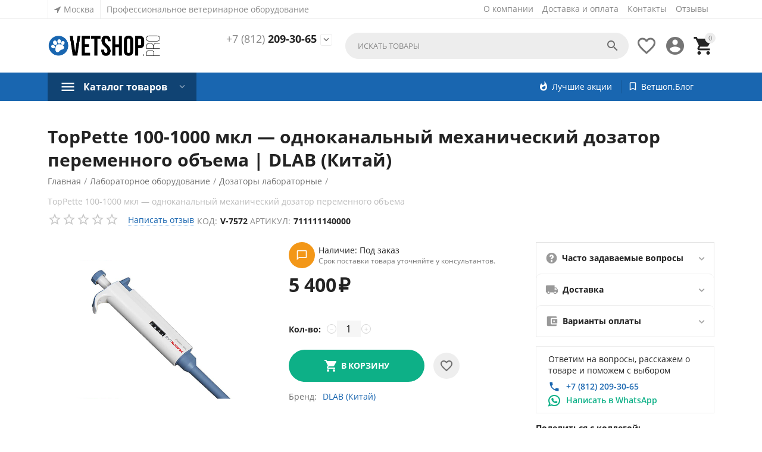

--- FILE ---
content_type: text/html; charset=utf-8
request_url: https://vetshop.pro/toppette-100-1000-mkl-odnokanalnyy-mehanicheskiy-dozator-peremennogo-obema/
body_size: 35132
content:

<!DOCTYPE html>
<html 

    lang="ru"
    dir="ltr"
    class=""
>
<head>
<title>TopPette 100 1000 мкл одноканальный механический дозатор переменного объема | Купить в интернет-магазине VETSHOP по низкой цене ветеринарное оборудование DLAB (Китай)</title>

    <base href="https://vetshop.pro/"/>
    <meta http-equiv="Content-Type" content="text/html; charset=utf-8"
          data-ca-mode=""/>
    <meta name="viewport" content="initial-scale=1.0, user-scalable=yes, width=device-width"/>

    <meta name="description" content="TopPette 100 1000 мкл одноканальный механический дозатор переменного объема, DLAB (Китай), купить по низкой цене с доставкой по Москве, Санкт-Петербургу и всей России. Отзывы, фото, видео, обзор, инструкция, технические характеристики. Официальный дилер." />


    <!-- Keywords tag has been cut -->

    <meta name="format-detection" content="telephone=no">

            <link rel="canonical" href="https://vetshop.pro/toppette-100-1000-mkl-odnokanalnyy-mehanicheskiy-dozator-peremennogo-obema/" />    
                        


    <!-- Inline script moved to the bottom of the page -->
    <meta property="og:type" content="website" />
<meta property="og:locale" content="ru_RU" />
<meta property="og:title" content="TopPette 100 1000 мкл одноканальный механический дозатор переменного объема | Купить в интернет-магазине VETSHOP по низкой цене ветеринарное оборудование DLAB (Китай)" />
<meta property="og:description" content="TopPette 100 1000 мкл одноканальный механический дозатор переменного объема, DLAB (Китай), купить по низкой цене с доставкой по Москве, Санкт-Петербургу и всей России. Отзывы, фото, видео, обзор, инструкция, технические характеристики. Официальный дилер." />
<meta property="og:url" content="https://vetshop.pro/toppette-100-1000-mkl-odnokanalnyy-mehanicheskiy-dozator-peremennogo-obema/" />
    <meta property="og:image" content="https://vetshop.pro/images/detailed/22/TopPette_100-1000_мкл_—_одноканальный_механический_дозатор_переменного_объема.png" />




    <link href="https://vetshop.pro/images/logos/23/vetshop.ico" rel="shortcut icon" type="image/x-icon" />


<link rel="preload" crossorigin="anonymous" as="font" href="//themes.googleusercontent.com/static/fonts/opensans/v8/uYKcPVoh6c5R0NpdEY5A-Q.woff" type="font/woff" />
<link type="text/css" rel="stylesheet" href="https://vetshop.pro/var/cache/misc/assets/design/themes/abt__youpitheme/css/standalone.3b18600260a9b8d0e6e6d50d3f6bb196.css?1760541104" />


<!-- Inline script moved to the bottom of the page -->
<!-- Inline script moved to the bottom of the page -->

<!-- Inline script moved to the bottom of the page -->

</head>

<body>
    
        
        <div class="ty-tygh  " id="tygh_container">

        <div id="ajax_overlay" class="ty-ajax-overlay"></div>
<div id="ajax_loading_box" class="ty-ajax-loading-box"></div>

        <div class="cm-notification-container notification-container">
</div>

        <div class="ty-helper-container " id="tygh_main_container">
            
                 
                
<div class="tygh-top-panel clearfix">
    
            <div class="container-fluid  top-grid">
            										
	            <div class="container-fluid-row container-fluid-row-full-width ypi-top-panel">
<div class="row-fluid ">    	<div class="span16 ">
	                <div class="row-fluid ">    	<div class="span8 ypi-title-to-sore">
	                <div class="hidden-phone hidden-tablet ">
                
        <div class="ty-geo-maps__geolocation"
         data-ca-geo-map-location-is-location-detected="false"
         data-ca-geo-map-location-element="location_block"
         id="geo_maps_location_block_606"
    >
        
        <a id="opener_geo_maps_location_dialog_606"class="cm-dialog-opener cm-dialog-auto-size ty-geo-maps__geolocation__opener" href="https://vetshop.pro/index.php?dispatch=geo_maps.customer_geolocation" data-ca-target-id="content_geo_maps_location_dialog_606" data-ca-dialog-title="Расположение покупателя" title="Выберите ваш город"rel="nofollow"><span 
        class="ty-icon ty-icon-location-arrow"
                
            ></span><span class="ty-geo-maps__geolocation__opener-text">            <span data-ca-geo-map-location-element="location" class="ty-geo-maps__geolocation__location">Москва</span>
        </span></a><div class="hidden" id="content_geo_maps_location_dialog_606" title="Выберите ваш город"></div>
    <!--geo_maps_location_block_606--></div>

                    </div><div class="ty-wysiwyg-content"  data-ca-live-editor-object-id="0" data-ca-live-editor-object-type=""><p>Профессиональное ветеринарное оборудование
		</p></div>
            </div>


											
	        
    	<div class="span8 ypi-top-links">
	                <div class="top-menu-text-links hidden-phone ty-float-right">
                
    

        <div class="ty-text-links-wrapper">
        <span id="sw_text_links_609" class="ty-text-links-btn cm-combination visible-phone">
            <span 
        class="ty-icon ty-icon-short-list"
                
            ></span>
            <span 
        class="ty-icon ty-icon-down-micro ty-text-links-btn__arrow"
                
            ></span>
        </span>
    
        <ul id="text_links_609" class="ty-text-links cm-popup-box ty-text-links_show_inline">
                            <li class="ty-text-links__item ty-level-0">
                    <a class="ty-text-links__a"
                                                    href="/about-us/"
                                                                    >
                        О компании
                    </a>
                                    </li>
                            <li class="ty-text-links__item ty-level-0 ty-quick-menu__delivery">
                    <a class="ty-text-links__a"
                                                    href="/dostavka-i-oplata/"
                                                                    >
                        Доставка и оплата
                    </a>
                                    </li>
                            <li class="ty-text-links__item ty-level-0">
                    <a class="ty-text-links__a"
                                                    href="/contact-us/"
                                                                    >
                        Контакты
                    </a>
                                    </li>
                            <li class="ty-text-links__item ty-level-0">
                    <a class="ty-text-links__a"
                                                    href="/feedback/"
                                                                    >
                        Отзывы
                    </a>
                                    </li>
                    </ul>

        </div>
    
                    </div>
            </div>
</div>
            </div>
</div>
    </div>
											
	            <div class="container-fluid-row ypi-logo">
<div class="row-fluid ">    	<div class="span3 ypi-logo">
	                <div class="mfixed-button hidden ">
                <div class="ty-wysiwyg-content"  data-ca-live-editor-object-id="0" data-ca-live-editor-object-type=""><div class="ypi-menu__fixed-button"><i class="material-icons md-48 md-dark">more_horiz</i></div></div>
                    </div><div class="ty-logo-container">
    
            <a href="https://vetshop.pro/" title="">
        


<img class="ty-pict  ty-logo-container__image   cm-image" id="det_img_2416792427"  src="https://vetshop.pro/images/logos/23/vetshop_logo.png"  width="1378" height="300" alt="" title="" />


    
            </a>
    </div>
            </div>

    
											
	            
    	<div class="span4 phone-links-wrap">
	                <div class="ty-wysiwyg-content"  data-ca-live-editor-object-id="0" data-ca-live-editor-object-type=""><div class="ypi-cr-phone-number">
    <div class="ypi-cr-phone">
        <div class="ypi-cr-box">
            <a href="tel:+78122093065" class="t-phone" title=""><span>+7 (812)</span> 209-30-65</a><br>
        </div>
        <a id="sw_dropdown_contacts" class="cm-combination" rel="nofollow" title=""><i class="material-icons">&#xE313;</i></a>
        <div class="aditional-links hidden-phone">
                                            <a id="opener_call_request_block_top612"class="cm-dialog-opener cm-dialog-auto-size " href="https://vetshop.pro/index.php?dispatch=call_requests.request&amp;obj_prefix=block_top&amp;obj_id=612" data-ca-target-id="content_call_request_block_top612" data-ca-dialog-title="Перезвонить вам?" title=""rel="nofollow"><span></span></a><div class="hidden" id="content_call_request_block_top612" title=""></div>
                <a href="https://vetshop.pro/contact-us/" class="l-contacts hidden-tablet" rel="nofollow" title="">zakaz@vetshop.pro</a>
        </div>
    </div>
    <div id="dropdown_contacts" class="off__popup-wrap cm-popup-box hidden">
        <a id="sw_dropdown_contacts" class="cm-combination closer" title=""><i class="material-icons">close</i></a>
        <ul class="off__popup-list">
          
            <li class="off__popup-list--item">
                <span class="off__popup-title">Санкт-Петербург</span>
                <a href="tel:+78122093065" class="off__popup-link" " title=""><bdi>+7 (812)</bdi> 209-30-65</a>
            </li>
            <li class="off__popup-list--item">
                <span class="off__popup-title">Электронная почта</span>
                <a href="mailto:zakaz@vetshop.pro" class="off__popup-link" title="">zakaz@vetshop.pro</a>
            </li>
            <li class="off__popup-list--item">
                <span class="off__popup-title">Время работы</span>
                <span class="off__popup-text">По будням с 10:00 до 18:00</span>
            </li>
            <li class="off__popup-list--item">
                <span class="off__popup-title">Адрес</span>
                <a href="https://vetshop.pro/contact-us/" class="off__popup-link off__popup-link--small" title="">199178, город Санкт-Петербург, линия 17-я В.О., д. 54 к. 17 литера Е</a>
            </li>
        </ul>
    </div>
</div></div>
            </div>

    
											
	            
    	<div class="span9 ypi-cart-user-wrap">
	                <div class="ypi-mini-cart ty-float-right">
                
    <div class="ty-dropdown-box" id="cart_status_614">
        <div id="sw_dropdown_614" class="ty-dropdown-box__title cm-combination">
            
                                    <span class="ty-minicart-count ty-hand empty">0</span>
                    <span 
        class="ty-icon material-icons md-36 empty"
                
            >&#xE547;</span>
                            

        </div>
        <div id="dropdown_614" class="cm-popup-box ty-dropdown-box__content ty-dropdown-box__content--cart hidden">
            
                <div class="cm-cart-content cm-cart-content-thumb cm-cart-content-delete">
                        <div class="ty-cart-items">
                                                            <div class="ty-cart-items__empty ty-center">Корзина пуста</div>
                                                        
                            
                                                        

                        </div>

                                                <div class="cm-cart-buttons ty-cart-content__buttons buttons-container hidden">
                            <div class="ty-float-left">
                                <a href="https://vetshop.pro/cart/" rel="nofollow" class="ty-btn ty-btn__secondary">Корзина</a>
                            </div>
                                                        <div class="ty-float-right">
                                            
 

    <a href="https://vetshop.pro/checkout/"  class="ty-btn ty-btn__primary " ><span>Оформить заказ</span></a>


                            </div>
                                                    </div>
                        
                </div>
            

        </div>
    <!--cart_status_614--></div>


                    </div><div class="ty-dropdown-box  ypi-mini-user ty-float-right">
        <div id="sw_dropdown_615" class="ty-dropdown-box__title cm-combination unlogged">
            
                                <div class="cm-tooltip ty-account-info__title" title="Учетная запись">
        <span 
        class="ty-icon material-icons md-36"
                
            >&#xE853;</span>
    </div>

                        

        </div>
        <div id="dropdown_615" class="cm-popup-box ty-dropdown-box__content hidden">
            

<div id="account_info_615">
    
<!--account_info_615--></div>

        </div>
    </div><div class=" ty-float-right">
                
        <div id="wish_list_abt__yt_top_buttons">
        <a class="cm-tooltip ty-wishlist__a" href="https://vetshop.pro/wishlist/" rel="nofollow" title="Просмотреть список отложенных товаров"><span 
        class="ty-icon material-icons md-36 md-dark"
                
            >&#xE87E;</span></a>
        <!--wish_list_abt__yt_top_buttons--></div>


                    </div><div class="ypi-search ty-float-right">
                <div class="ty-search-block">
    <form action="https://vetshop.pro/" name="search_form" method="get">
        <input type="hidden" name="match" value="all" />
        <input type="hidden" name="subcats" value="Y" />
        <input type="hidden" name="pcode_from_q" value="Y" />
        <input type="hidden" name="pshort" value="Y" />
        <input type="hidden" name="pfull" value="Y" />
        <input type="hidden" name="pname" value="Y" />
        <input type="hidden" name="pkeywords" value="Y" />
        <input type="hidden" name="search_performed" value="Y" />

        


        <input type="text" name="q" value="" id="search_input" title="Искать товары" class="ty-search-block__input cm-hint" /><button title="Найти" class="ty-search-magnifier" type="submit"><span 
        class="ty-icon material-icons md-24 md-dark"
                
            >&#xE8B6;</span></button>
<input type="hidden" name="dispatch" value="products.search" />
        
    <input type="hidden" name="security_hash" class="cm-no-hide-input" value="06147820404fce49fe48ec7deb2de4b9" /></form>
</div>


                    </div>
            </div>
</div>
    </div>
	
        </div>
    

</div>

<div class="tygh-header clearfix">
    
            <div class="container-fluid  header-grid">
            										
											
	            <div class="container-fluid-row container-fluid-row-full-width top-menu-grid-vetrtical">
<div class="row-fluid ">    	<div class="span16 ">
	                <div class="row-fluid ">    	<div class="span16 ">
	                <div class="ty-dropdown-box  top-menu ty-float-left">
        <div id="sw_dropdown_619" class="ty-dropdown-box__title cm-combination ">
            
                            <a>Каталог товаров</a>
                        

        </div>
        <div id="dropdown_619" class="cm-popup-box ty-dropdown-box__content hidden">
            

<div class="ypi-menu__inbox"><ul class="ty-menu__items cm-responsive-menu" style="min-height:578px"><li class="ty-menu__item cm-menu-item-responsive first-lvl" data-subitems-count="19" data-settings-cols="4"><a class="ty-menu__item-toggle ty-menu__menu-btn visible-phone cm-responsive-menu-toggle"><span 
        class="ty-icon ty-menu__icon-open material-icons"
                
            >&#xE145;</span><span 
        class="ty-icon ty-menu__icon-hide material-icons"
                
            >&#xE15B;</span></a><a href="https://vetshop.pro/diagnosticheskoe-oborudovanie/" class="ty-menu__item-link a-first-lvl"><div class="menu-lvl-ctn"><bdi>Диагностическое оборудование</bdi><span 
        class="ty-icon icon-right-dir material-icons"
                
            >&#xE315;</span></div></a><div class="ty-menu__submenu" id="topmenu_95_402">    <ul class="ty-menu__submenu-items cm-responsive-menu-submenu dropdown-column-item  clearfix" style="min-height: 578px">
        
            <li class="ty-menu__submenu-col" style="width: 25%"><div class="ty-top-mine__submenu-col ypi-submenu-col second-lvl" data-elem-index="0"><div class="ty-menu__submenu-item-header"><a href="https://vetshop.pro/diagnosticheskoe-oborudovanie/videoendoskopicheskie-sistemy/" class="ty-menu__submenu-link no-items"><bdi>Видеоэндоскопические системы</bdi></a></div></div><div class="ty-top-mine__submenu-col ypi-submenu-col second-lvl" data-elem-index="1"><div class="ty-menu__submenu-item-header"><a href="https://vetshop.pro/diagnosticheskoe-oborudovanie/veterinarnye-monitory/" class="ty-menu__submenu-link"><bdi>Ветеринарные мониторы</bdi></a></div><a class="ty-menu__item-toggle visible-phone cm-responsive-menu-toggle"><i class="ty-menu__icon-open material-icons">&#xE145;</i><i class="ty-menu__icon-hide material-icons">&#xE15B;</i></a><div class="ty-menu__submenu"><ul class="ty-menu__submenu-list cm-responsive-menu-submenu"><li class="ty-menu__submenu-item"><a href="https://vetshop.pro/diagnosticheskoe-oborudovanie/veterinarnye-monitory/aksessuary-dlya-veterinarnogo-monitora/" class="ty-menu__submenu-link"><bdi>Аксессуары для ветеринарного монитора</bdi></a></li>
</ul></div></div><div class="ty-top-mine__submenu-col ypi-submenu-col second-lvl" data-elem-index="2"><div class="ty-menu__submenu-item-header"><a href="https://vetshop.pro/diagnosticheskoe-oborudovanie/dermatoskopy/" class="ty-menu__submenu-link"><bdi>Дерматоскопы</bdi></a></div><a class="ty-menu__item-toggle visible-phone cm-responsive-menu-toggle"><i class="ty-menu__icon-open material-icons">&#xE145;</i><i class="ty-menu__icon-hide material-icons">&#xE15B;</i></a><div class="ty-menu__submenu"><ul class="ty-menu__submenu-list cm-responsive-menu-submenu"><li class="ty-menu__submenu-item"><a href="https://vetshop.pro/diagnosticheskoe-oborudovanie/dermatoskopy/rukoyatki-dermatoskopov/" class="ty-menu__submenu-link"><bdi>Рукоятки дерматоскопов</bdi></a></li><li class="ty-menu__submenu-item"><a href="https://vetshop.pro/diagnosticheskoe-oborudovanie/dermatoskopy/aksessuary-dlya-dermatoskopov/" class="ty-menu__submenu-link"><bdi>Аксессуары для дерматоскопов</bdi></a></li>
</ul></div></div><div class="ty-top-mine__submenu-col ypi-submenu-col second-lvl" data-elem-index="3"><div class="ty-menu__submenu-item-header"><a href="https://vetshop.pro/diagnosticheskoe-oborudovanie/diagnosticheskie-sistemy/" class="ty-menu__submenu-link"><bdi>Диагностические наборы</bdi></a></div><a class="ty-menu__item-toggle visible-phone cm-responsive-menu-toggle"><i class="ty-menu__icon-open material-icons">&#xE145;</i><i class="ty-menu__icon-hide material-icons">&#xE15B;</i></a><div class="ty-menu__submenu"><ul class="ty-menu__submenu-list cm-responsive-menu-submenu"><li class="ty-menu__submenu-item"><a href="https://vetshop.pro/diagnosticheskoe-oborudovanie/diagnosticheskie-sistemy/aksessuary-dlya-diagnosticheskih-naborov/" class="ty-menu__submenu-link"><bdi>Аксессуары для диагностических наборов</bdi></a></li>
</ul></div></div><div class="ty-top-mine__submenu-col ypi-submenu-col second-lvl" data-elem-index="4"><div class="ty-menu__submenu-item-header"><a href="https://vetshop.pro/diagnosticheskoe-oborudovanie/diagnosticheskie-fonariki/" class="ty-menu__submenu-link no-items"><bdi>Диагностические фонарики</bdi></a></div></div></li><li class="ty-menu__submenu-col" style="width: 25%"><div class="ty-top-mine__submenu-col ypi-submenu-col second-lvl" data-elem-index="5"><div class="ty-menu__submenu-item-header"><a href="https://vetshop.pro/diagnosticheskoe-oborudovanie/diafanoskopy/" class="ty-menu__submenu-link"><bdi>Диафаноскопы</bdi></a></div><a class="ty-menu__item-toggle visible-phone cm-responsive-menu-toggle"><i class="ty-menu__icon-open material-icons">&#xE145;</i><i class="ty-menu__icon-hide material-icons">&#xE15B;</i></a><div class="ty-menu__submenu"><ul class="ty-menu__submenu-list cm-responsive-menu-submenu"><li class="ty-menu__submenu-item"><a href="https://vetshop.pro/diagnosticheskoe-oborudovanie/diafanoskopy/rukoyati-diafanoskopov/" class="ty-menu__submenu-link"><bdi>Рукоятки диафаноскопов</bdi></a></li><li class="ty-menu__submenu-item"><a href="https://vetshop.pro/diagnosticheskoe-oborudovanie/diafanoskopy/aksessuary-dlya-diafanoskopov/" class="ty-menu__submenu-link"><bdi>Аксессуары для диафаноскопов</bdi></a></li>
</ul></div></div><div class="ty-top-mine__submenu-col ypi-submenu-col second-lvl" data-elem-index="6"><div class="ty-menu__submenu-item-header"><a href="https://vetshop.pro/diagnosticheskoe-oborudovanie/laringoskopy/" class="ty-menu__submenu-link"><bdi>Ларингоскопы</bdi></a></div><a class="ty-menu__item-toggle visible-phone cm-responsive-menu-toggle"><i class="ty-menu__icon-open material-icons">&#xE145;</i><i class="ty-menu__icon-hide material-icons">&#xE15B;</i></a><div class="ty-menu__submenu"><ul class="ty-menu__submenu-list cm-responsive-menu-submenu"><li class="ty-menu__submenu-item"><a href="https://vetshop.pro/diagnosticheskoe-oborudovanie/laringoskopy/klinki-laringoskopov/" class="ty-menu__submenu-link"><bdi>Клинки ларингоскопов</bdi></a></li><li class="ty-menu__submenu-item"><a href="https://vetshop.pro/diagnosticheskoe-oborudovanie/laringoskopy/rukoyatki-laringoskopov/" class="ty-menu__submenu-link"><bdi>Рукоятки ларингоскопов</bdi></a></li><li class="ty-menu__submenu-item"><a href="https://vetshop.pro/diagnosticheskoe-oborudovanie/laringoskopy/aksessuary-dlya-laringoskopov/" class="ty-menu__submenu-link"><bdi>Аксессуары для ларингоскопов</bdi></a></li>
</ul></div></div><div class="ty-top-mine__submenu-col ypi-submenu-col second-lvl" data-elem-index="7"><div class="ty-menu__submenu-item-header"><a href="https://vetshop.pro/diagnosticheskoe-oborudovanie/nevrologicheskie-molotki/" class="ty-menu__submenu-link no-items"><bdi>Неврологические молотки</bdi></a></div></div><div class="ty-top-mine__submenu-col ypi-submenu-col second-lvl" data-elem-index="8"><div class="ty-menu__submenu-item-header"><a href="https://vetshop.pro/diagnosticheskoe-oborudovanie/otoskopy/" class="ty-menu__submenu-link"><bdi>Отоскопы</bdi></a></div><a class="ty-menu__item-toggle visible-phone cm-responsive-menu-toggle"><i class="ty-menu__icon-open material-icons">&#xE145;</i><i class="ty-menu__icon-hide material-icons">&#xE15B;</i></a><div class="ty-menu__submenu"><ul class="ty-menu__submenu-list cm-responsive-menu-submenu"><li class="ty-menu__submenu-item"><a href="https://vetshop.pro/diagnosticheskoe-oborudovanie/otoskopy/rukoyatki-otoskopov/" class="ty-menu__submenu-link"><bdi>Рукоятки отоскопов</bdi></a></li><li class="ty-menu__submenu-item"><a href="https://vetshop.pro/diagnosticheskoe-oborudovanie/otoskopy/aksessuary-dlya-otoskopov/" class="ty-menu__submenu-link"><bdi>Аксессуары для отоскопов</bdi></a></li>
</ul></div></div><div class="ty-top-mine__submenu-col ypi-submenu-col second-lvl" data-elem-index="9"><div class="ty-menu__submenu-item-header"><a href="https://vetshop.pro/diagnosticheskoe-oborudovanie/oftalmologicheskoe-oborudovanie/" class="ty-menu__submenu-link"><bdi>Офтальмологическое оборудование</bdi></a></div><a class="ty-menu__item-toggle visible-phone cm-responsive-menu-toggle"><i class="ty-menu__icon-open material-icons">&#xE145;</i><i class="ty-menu__icon-hide material-icons">&#xE15B;</i></a><div class="ty-menu__submenu"><ul class="ty-menu__submenu-list cm-responsive-menu-submenu"><li class="ty-menu__submenu-item"><a href="https://vetshop.pro/diagnosticheskoe-oborudovanie/oftalmologicheskoe-oborudovanie/aksessuary-dlya-oftalmologicheskogo-oborudovaniya/" class="ty-menu__submenu-link"><bdi>Аксессуары для офтальмологического оборудования</bdi></a></li>
</ul></div></div></li><li class="ty-menu__submenu-col" style="width: 25%"><div class="ty-top-mine__submenu-col ypi-submenu-col second-lvl" data-elem-index="10"><div class="ty-menu__submenu-item-header"><a href="https://vetshop.pro/diagnosticheskoe-oborudovanie/oftalmoskopy/" class="ty-menu__submenu-link"><bdi>Офтальмоскопы</bdi></a></div><a class="ty-menu__item-toggle visible-phone cm-responsive-menu-toggle"><i class="ty-menu__icon-open material-icons">&#xE145;</i><i class="ty-menu__icon-hide material-icons">&#xE15B;</i></a><div class="ty-menu__submenu"><ul class="ty-menu__submenu-list cm-responsive-menu-submenu"><li class="ty-menu__submenu-item"><a href="https://vetshop.pro/diagnosticheskoe-oborudovanie/oftalmoskopy/oftalmologicheskie-linzy/" class="ty-menu__submenu-link"><bdi>Аксессуары для офтальмоскопов</bdi></a></li><li class="ty-menu__submenu-item"><a href="https://vetshop.pro/diagnosticheskoe-oborudovanie/oftalmoskopy/rukoyatki-oftalmoskopov/" class="ty-menu__submenu-link"><bdi>Рукоятки офтальмоскопов</bdi></a></li>
</ul></div></div><div class="ty-top-mine__submenu-col ypi-submenu-col second-lvl" data-elem-index="11"><div class="ty-menu__submenu-item-header"><a href="https://vetshop.pro/diagnosticheskoe-oborudovanie/pulsoksimetry/" class="ty-menu__submenu-link"><bdi>Пульсоксиметры</bdi></a></div><a class="ty-menu__item-toggle visible-phone cm-responsive-menu-toggle"><i class="ty-menu__icon-open material-icons">&#xE145;</i><i class="ty-menu__icon-hide material-icons">&#xE15B;</i></a><div class="ty-menu__submenu"><ul class="ty-menu__submenu-list cm-responsive-menu-submenu"><li class="ty-menu__submenu-item"><a href="https://vetshop.pro/diagnosticheskoe-oborudovanie/pulsoksimetry/aksessuary-k-pulsoksimetram/" class="ty-menu__submenu-link"><bdi>Аксессуары к пульсоксиметрам</bdi></a></li>
</ul></div></div><div class="ty-top-mine__submenu-col ypi-submenu-col second-lvl" data-elem-index="12"><div class="ty-menu__submenu-item-header"><a href="https://vetshop.pro/diagnosticheskoe-oborudovanie/rinoskopy/" class="ty-menu__submenu-link"><bdi>Риноскопы</bdi></a></div><a class="ty-menu__item-toggle visible-phone cm-responsive-menu-toggle"><i class="ty-menu__icon-open material-icons">&#xE145;</i><i class="ty-menu__icon-hide material-icons">&#xE15B;</i></a><div class="ty-menu__submenu"><ul class="ty-menu__submenu-list cm-responsive-menu-submenu"><li class="ty-menu__submenu-item"><a href="https://vetshop.pro/diagnosticheskoe-oborudovanie/rinoskopy/osvetiteli-rinoskopov/" class="ty-menu__submenu-link"><bdi>Осветители риноскопов</bdi></a></li><li class="ty-menu__submenu-item"><a href="https://vetshop.pro/diagnosticheskoe-oborudovanie/rinoskopy/rukoyatki-rinoskopov/" class="ty-menu__submenu-link"><bdi>Рукоятки риноскопов</bdi></a></li>
</ul></div></div><div class="ty-top-mine__submenu-col ypi-submenu-col second-lvl" data-elem-index="13"><div class="ty-menu__submenu-item-header"><a href="https://vetshop.pro/diagnosticheskoe-oborudovanie/veterinarnye-tonometry/" class="ty-menu__submenu-link"><bdi>Тонометры</bdi></a></div><a class="ty-menu__item-toggle visible-phone cm-responsive-menu-toggle"><i class="ty-menu__icon-open material-icons">&#xE145;</i><i class="ty-menu__icon-hide material-icons">&#xE15B;</i></a><div class="ty-menu__submenu"><ul class="ty-menu__submenu-list cm-responsive-menu-submenu"><li class="ty-menu__submenu-item"><a href="https://vetshop.pro/diagnosticheskoe-oborudovanie/veterinarnye-tonometry/aksessuary-dlya-tonometrov/" class="ty-menu__submenu-link"><bdi>Аксессуары для тонометров</bdi></a></li>
</ul></div></div><div class="ty-top-mine__submenu-col ypi-submenu-col second-lvl" data-elem-index="14"><div class="ty-menu__submenu-item-header"><a href="https://vetshop.pro/diagnosticheskoe-oborudovanie/ultrazvukovoe-oborudovanie/" class="ty-menu__submenu-link no-items"><bdi>Ультразвуковое оборудование</bdi></a></div></div></li><li class="ty-menu__submenu-col" style="width: 25%"><div class="ty-top-mine__submenu-col ypi-submenu-col second-lvl" data-elem-index="15"><div class="ty-menu__submenu-item-header"><a href="https://vetshop.pro/diagnosticheskoe-oborudovanie/fonendoskopy/" class="ty-menu__submenu-link"><bdi>Фонендоскопы</bdi></a></div><a class="ty-menu__item-toggle visible-phone cm-responsive-menu-toggle"><i class="ty-menu__icon-open material-icons">&#xE145;</i><i class="ty-menu__icon-hide material-icons">&#xE15B;</i></a><div class="ty-menu__submenu"><ul class="ty-menu__submenu-list cm-responsive-menu-submenu"><li class="ty-menu__submenu-item"><a href="https://vetshop.pro/diagnosticheskoe-oborudovanie/fonendoskopy/aksessuary-dlya-fonendoskopov/" class="ty-menu__submenu-link"><bdi>Аксессуары для фонендоскопов</bdi></a></li>
</ul></div></div><div class="ty-top-mine__submenu-col ypi-submenu-col second-lvl" data-elem-index="16"><div class="ty-menu__submenu-item-header"><a href="https://vetshop.pro/diagnosticheskoe-oborudovanie/schelevye-lampy/" class="ty-menu__submenu-link no-items"><bdi>Щелевые лампы</bdi></a></div></div><div class="ty-top-mine__submenu-col ypi-submenu-col second-lvl" data-elem-index="17"><div class="ty-menu__submenu-item-header"><a href="https://vetshop.pro/diagnosticheskoe-oborudovanie/veterinarnye-termometry/" class="ty-menu__submenu-link no-items"><bdi>Ветеринарные термометры</bdi></a></div></div><div class="ty-top-mine__submenu-col ypi-submenu-col second-lvl" data-elem-index="18"><div class="ty-menu__submenu-item-header"><a href="https://vetshop.pro/diagnosticheskoe-oborudovanie/kamertony/" class="ty-menu__submenu-link no-items"><bdi>Камертоны</bdi></a></div></div></li>
        

    </ul>

    <!-- Inline script moved to the bottom of the page -->
</div></li><li class="ty-menu__item cm-menu-item-responsive first-lvl"><a class="ty-menu__item-toggle ty-menu__menu-btn visible-phone cm-responsive-menu-toggle"><span 
        class="ty-icon ty-menu__icon-open material-icons"
                
            >&#xE145;</span><span 
        class="ty-icon ty-menu__icon-hide material-icons"
                
            >&#xE15B;</span></a><a href="https://vetshop.pro/uzi-apparaty/" class="ty-menu__item-link a-first-lvl"><div class="menu-lvl-ctn"><bdi>УЗИ-аппараты</bdi><span 
        class="ty-icon icon-right-dir material-icons"
                
            >&#xE315;</span></div></a><div class="ty-menu__submenu" id="topmenu_95_423">    
    <ul class="ty-menu__submenu-items ty-menu__submenu-items-simple cm-responsive-menu-submenu" style="min-height: 578px">
        
            <li class="ty-menu__submenu-item"><a class="ty-menu__submenu-link" href="https://vetshop.pro/uzi-apparaty/stacionarnye/"><bdi>Стационарные УЗИ-аппараты</bdi></a></li><li class="ty-menu__submenu-item"><a class="ty-menu__submenu-link" href="https://vetshop.pro/uzi-apparaty/portativnye-i-perenosnye/"><bdi>Портативные и переносные УЗИ-аппараты</bdi></a></li><li class="ty-menu__submenu-item"><a class="ty-menu__submenu-link" href="https://vetshop.pro/uzi-apparaty/aksessuary-dlya-uzi-apparatov/"><bdi>Аксессуары для УЗИ-аппаратов</bdi></a></li><li class="ty-menu__submenu-item"><a class="ty-menu__submenu-link" href="https://vetshop.pro/uzi-apparaty/datchiki-uzi/"><bdi>Датчики УЗИ</bdi></a></li>
        

    </ul>
</div></li><li class="ty-menu__item cm-menu-item-responsive first-lvl" data-subitems-count="8" data-settings-cols="4"><a class="ty-menu__item-toggle ty-menu__menu-btn visible-phone cm-responsive-menu-toggle"><span 
        class="ty-icon ty-menu__icon-open material-icons"
                
            >&#xE145;</span><span 
        class="ty-icon ty-menu__icon-hide material-icons"
                
            >&#xE15B;</span></a><a href="https://vetshop.pro/dezinfekciya-i-sterilizaciya/" class="ty-menu__item-link a-first-lvl"><div class="menu-lvl-ctn"><bdi>Дезинфекция и стерилизация</bdi><span 
        class="ty-icon icon-right-dir material-icons"
                
            >&#xE315;</span></div></a><div class="ty-menu__submenu" id="topmenu_95_427">    <ul class="ty-menu__submenu-items cm-responsive-menu-submenu dropdown-column-item  clearfix" style="min-height: 578px">
        
            <li class="ty-menu__submenu-col" style="width: 25%"><div class="ty-top-mine__submenu-col ypi-submenu-col second-lvl" data-elem-index="0"><div class="ty-menu__submenu-item-header"><a href="https://vetshop.pro/dezinfekciya-i-sterilizaciya/avtoklavy/" class="ty-menu__submenu-link"><bdi>Автоклавы</bdi></a></div><a class="ty-menu__item-toggle visible-phone cm-responsive-menu-toggle"><i class="ty-menu__icon-open material-icons">&#xE145;</i><i class="ty-menu__icon-hide material-icons">&#xE15B;</i></a><div class="ty-menu__submenu"><ul class="ty-menu__submenu-list cm-responsive-menu-submenu"><li class="ty-menu__submenu-item"><a href="https://vetshop.pro/dezinfekciya-i-sterilizaciya/avtoklavy/zapasnye-chasti-dlya-avtoklavov/" class="ty-menu__submenu-link"><bdi>Запасные части для автоклавов</bdi></a></li>
</ul></div></div><div class="ty-top-mine__submenu-col ypi-submenu-col second-lvl" data-elem-index="1"><div class="ty-menu__submenu-item-header"><a href="https://vetshop.pro/dezinfekciya-i-sterilizaciya/sterilizatory/" class="ty-menu__submenu-link"><bdi>Стерилизаторы</bdi></a></div><a class="ty-menu__item-toggle visible-phone cm-responsive-menu-toggle"><i class="ty-menu__icon-open material-icons">&#xE145;</i><i class="ty-menu__icon-hide material-icons">&#xE15B;</i></a><div class="ty-menu__submenu"><ul class="ty-menu__submenu-list cm-responsive-menu-submenu"><li class="ty-menu__submenu-item"><a href="https://vetshop.pro/dezinfekciya-i-sterilizaciya/sterilizatory/vozdushnye-sterilizatory-i-suhozharovye-shkafy/" class="ty-menu__submenu-link"><bdi>Воздушные стерилизаторы и сухожаровые шкафы</bdi></a></li><li class="ty-menu__submenu-item"><a href="https://vetshop.pro/dezinfekciya-i-sterilizaciya/sterilizatory/glasperlenovye-sterilizatory/" class="ty-menu__submenu-link"><bdi>Гласперленовые стерилизаторы</bdi></a></li><li class="ty-menu__submenu-item"><a href="https://vetshop.pro/dezinfekciya-i-sterilizaciya/sterilizatory/aksessuary-dlya-sterilizatorov/" class="ty-menu__submenu-link"><bdi>Аксессуары для стерилизаторов</bdi></a></li>
</ul></div></div></li><li class="ty-menu__submenu-col" style="width: 25%"><div class="ty-top-mine__submenu-col ypi-submenu-col second-lvl" data-elem-index="2"><div class="ty-menu__submenu-item-header"><a href="https://vetshop.pro/dezinfekciya-i-sterilizaciya/distillyatory-i-sistemy-vodopodgotovki/" class="ty-menu__submenu-link no-items"><bdi>Дистилляторы и системы водоподготовки</bdi></a></div></div><div class="ty-top-mine__submenu-col ypi-submenu-col second-lvl" data-elem-index="3"><div class="ty-menu__submenu-item-header"><a href="https://vetshop.pro/dezinfekciya-i-sterilizaciya/zapechatyvayushchiye-ustroystva/" class="ty-menu__submenu-link"><bdi>Запечатывающие устройства</bdi></a></div><a class="ty-menu__item-toggle visible-phone cm-responsive-menu-toggle"><i class="ty-menu__icon-open material-icons">&#xE145;</i><i class="ty-menu__icon-hide material-icons">&#xE15B;</i></a><div class="ty-menu__submenu"><ul class="ty-menu__submenu-list cm-responsive-menu-submenu"><li class="ty-menu__submenu-item"><a href="https://vetshop.pro/dezinfekciya-i-sterilizaciya/zapechatyvayushchiye-ustroystva/aksessuary-dlya-zapechatyvayuschih-ustroystv/" class="ty-menu__submenu-link"><bdi>Аксессуары для запечатывающих устройств</bdi></a></li>
</ul></div></div></li><li class="ty-menu__submenu-col" style="width: 25%"><div class="ty-top-mine__submenu-col ypi-submenu-col second-lvl" data-elem-index="4"><div class="ty-menu__submenu-item-header"><a href="https://vetshop.pro/dezinfekciya-i-sterilizaciya/uz-moyki/" class="ty-menu__submenu-link no-items"><bdi>УЗ-мойки</bdi></a></div></div><div class="ty-top-mine__submenu-col ypi-submenu-col second-lvl" data-elem-index="5"><div class="ty-menu__submenu-item-header"><a href="https://vetshop.pro/dezinfekciya-i-sterilizaciya/baktericidnye-recirkulyatory-i-obluchateli/" class="ty-menu__submenu-link"><bdi>Бактерицидные рециркуляторы и облучатели</bdi></a></div><a class="ty-menu__item-toggle visible-phone cm-responsive-menu-toggle"><i class="ty-menu__icon-open material-icons">&#xE145;</i><i class="ty-menu__icon-hide material-icons">&#xE15B;</i></a><div class="ty-menu__submenu"><ul class="ty-menu__submenu-list cm-responsive-menu-submenu"><li class="ty-menu__submenu-item"><a href="https://vetshop.pro/dezinfekciya-i-sterilizaciya/baktericidnye-recirkulyatory-i-obluchateli/aksessuary-dlya-baktericidnyh-recirkulyatorov-i-obluchateley/" class="ty-menu__submenu-link"><bdi>Аксессуары для бактерицидных рециркуляторов и облучателей</bdi></a></li>
</ul></div></div></li><li class="ty-menu__submenu-col" style="width: 25%"><div class="ty-top-mine__submenu-col ypi-submenu-col second-lvl" data-elem-index="6"><div class="ty-menu__submenu-item-header"><a href="https://vetshop.pro/dezinfekciya-i-sterilizaciya/destruktory-igl/" class="ty-menu__submenu-link no-items"><bdi>Деструкторы игл</bdi></a></div></div><div class="ty-top-mine__submenu-col ypi-submenu-col second-lvl" data-elem-index="7"><div class="ty-menu__submenu-item-header"><a href="https://vetshop.pro/dezinfekciya-i-sterilizaciya/ultrafioletovye-kamery/" class="ty-menu__submenu-link no-items"><bdi>Ультрафиолетовые камеры</bdi></a></div></div></li>
        

    </ul>

    
</div></li><li class="ty-menu__item cm-menu-item-responsive ty-menu__item-active first-lvl" data-subitems-count="22" data-settings-cols="4"><a class="ty-menu__item-toggle ty-menu__menu-btn visible-phone cm-responsive-menu-toggle"><span 
        class="ty-icon ty-menu__icon-open material-icons"
                
            >&#xE145;</span><span 
        class="ty-icon ty-menu__icon-hide material-icons"
                
            >&#xE15B;</span></a><a href="https://vetshop.pro/laboratornoe-oborudovanie/" class="ty-menu__item-link a-first-lvl"><div class="menu-lvl-ctn"><bdi>Лабораторное оборудование</bdi><span 
        class="ty-icon icon-right-dir material-icons"
                
            >&#xE315;</span></div></a><div class="ty-menu__submenu" id="topmenu_95_426">    <ul class="ty-menu__submenu-items cm-responsive-menu-submenu dropdown-column-item  clearfix" style="min-height: 578px">
        
            <li class="ty-menu__submenu-col" style="width: 25%"><div class="ty-top-mine__submenu-col ypi-submenu-col second-lvl" data-elem-index="0"><div class="ty-menu__submenu-item-header"><a href="https://vetshop.pro/laboratornoe-oborudovanie/analizatory-elektrolitov/" class="ty-menu__submenu-link"><bdi>Анализаторы электролитов</bdi></a></div><a class="ty-menu__item-toggle visible-phone cm-responsive-menu-toggle"><i class="ty-menu__icon-open material-icons">&#xE145;</i><i class="ty-menu__icon-hide material-icons">&#xE15B;</i></a><div class="ty-menu__submenu"><ul class="ty-menu__submenu-list cm-responsive-menu-submenu"><li class="ty-menu__submenu-item"><a href="https://vetshop.pro/laboratornoe-oborudovanie/analizatory-elektrolitov/aksessuary-dlya-analizatorov-elektrolitov/" class="ty-menu__submenu-link"><bdi>Аксессуары для анализаторов электролитов</bdi></a></li>
</ul></div></div><div class="ty-top-mine__submenu-col ypi-submenu-col second-lvl" data-elem-index="1"><div class="ty-menu__submenu-item-header"><a href="https://vetshop.pro/laboratornoe-oborudovanie/analizatory-mochi-veterinarnye/" class="ty-menu__submenu-link"><bdi>Анализаторы мочи ветеринарные</bdi></a></div><a class="ty-menu__item-toggle visible-phone cm-responsive-menu-toggle"><i class="ty-menu__icon-open material-icons">&#xE145;</i><i class="ty-menu__icon-hide material-icons">&#xE15B;</i></a><div class="ty-menu__submenu"><ul class="ty-menu__submenu-list cm-responsive-menu-submenu"><li class="ty-menu__submenu-item"><a href="https://vetshop.pro/laboratornoe-oborudovanie/analizatory-mochi-veterinarnye/mochevye-test-poloski/" class="ty-menu__submenu-link"><bdi>Аксессуары для анализаторов мочи</bdi></a></li>
</ul></div></div><div class="ty-top-mine__submenu-col ypi-submenu-col second-lvl" data-elem-index="2"><div class="ty-menu__submenu-item-header"><a href="https://vetshop.pro/laboratornoe-oborudovanie/immunohromatograficheskie-analizatory/" class="ty-menu__submenu-link"><bdi>Иммунохроматографические анализаторы</bdi></a></div><a class="ty-menu__item-toggle visible-phone cm-responsive-menu-toggle"><i class="ty-menu__icon-open material-icons">&#xE145;</i><i class="ty-menu__icon-hide material-icons">&#xE15B;</i></a><div class="ty-menu__submenu"><ul class="ty-menu__submenu-list cm-responsive-menu-submenu"><li class="ty-menu__submenu-item"><a href="https://vetshop.pro/laboratornoe-oborudovanie/immunohromatograficheskie-analizatory/aksessuary-dlya-immunohromatograficheskih-analizatorov/" class="ty-menu__submenu-link"><bdi>Аксессуары для иммунохроматографических анализаторов</bdi></a></li>
</ul></div></div><div class="ty-top-mine__submenu-col ypi-submenu-col second-lvl" data-elem-index="3"><div class="ty-menu__submenu-item-header"><a href="https://vetshop.pro/laboratornoe-oborudovanie/biohimicheskie-analizatory/" class="ty-menu__submenu-link"><bdi>Биохимические анализаторы</bdi></a></div><a class="ty-menu__item-toggle visible-phone cm-responsive-menu-toggle"><i class="ty-menu__icon-open material-icons">&#xE145;</i><i class="ty-menu__icon-hide material-icons">&#xE15B;</i></a><div class="ty-menu__submenu"><ul class="ty-menu__submenu-list cm-responsive-menu-submenu"><li class="ty-menu__submenu-item"><a href="https://vetshop.pro/laboratornoe-oborudovanie/biohimicheskie-analizatory/reagenty-dlya-biohimicheskih-analizatorov/" class="ty-menu__submenu-link"><bdi>Аксессуары для биохимических анализаторов</bdi></a></li>
</ul></div></div><div class="ty-top-mine__submenu-col ypi-submenu-col second-lvl" data-elem-index="4"><div class="ty-menu__submenu-item-header"><a href="https://vetshop.pro/laboratornoe-oborudovanie/gematologicheskie-analizatory/" class="ty-menu__submenu-link"><bdi>Гематологические анализаторы</bdi></a></div><a class="ty-menu__item-toggle visible-phone cm-responsive-menu-toggle"><i class="ty-menu__icon-open material-icons">&#xE145;</i><i class="ty-menu__icon-hide material-icons">&#xE15B;</i></a><div class="ty-menu__submenu"><ul class="ty-menu__submenu-list cm-responsive-menu-submenu"><li class="ty-menu__submenu-item"><a href="https://vetshop.pro/laboratornoe-oborudovanie/gematologicheskie-analizatory/reagenty-dlya-gematologicheskih-analizatorov/" class="ty-menu__submenu-link"><bdi>Аксессуары для гематологических анализаторов</bdi></a></li>
</ul></div></div><div class="ty-top-mine__submenu-col ypi-submenu-col second-lvl" data-elem-index="5"><div class="ty-menu__submenu-item-header"><a href="https://vetshop.pro/laboratornoe-oborudovanie/glyukometry/" class="ty-menu__submenu-link"><bdi>Глюкометры</bdi></a></div><a class="ty-menu__item-toggle visible-phone cm-responsive-menu-toggle"><i class="ty-menu__icon-open material-icons">&#xE145;</i><i class="ty-menu__icon-hide material-icons">&#xE15B;</i></a><div class="ty-menu__submenu"><ul class="ty-menu__submenu-list cm-responsive-menu-submenu"><li class="ty-menu__submenu-item"><a href="https://vetshop.pro/laboratornoe-oborudovanie/glyukometry/aksessuary-dlya-glyukometrov/" class="ty-menu__submenu-link"><bdi>Аксессуары для глюкометров</bdi></a></li>
</ul></div></div></li><li class="ty-menu__submenu-col" style="width: 25%"><div class="ty-top-mine__submenu-col ypi-submenu-col second-lvl" data-elem-index="6"><div class="ty-menu__submenu-item-header"><a href="https://vetshop.pro/laboratornoe-oborudovanie/centrifugi-laboratornye/" class="ty-menu__submenu-link"><bdi>Центрифуги лабораторные</bdi></a></div><a class="ty-menu__item-toggle visible-phone cm-responsive-menu-toggle"><i class="ty-menu__icon-open material-icons">&#xE145;</i><i class="ty-menu__icon-hide material-icons">&#xE15B;</i></a><div class="ty-menu__submenu"><ul class="ty-menu__submenu-list cm-responsive-menu-submenu"><li class="ty-menu__submenu-item"><a href="https://vetshop.pro/laboratornoe-oborudovanie/centrifugi-laboratornye/aksessuary-dlya-laboratornyh-centrifug/" class="ty-menu__submenu-link"><bdi>Аксессуары для лабораторных центрифуг</bdi></a></li>
</ul></div></div><div class="ty-top-mine__submenu-col ypi-submenu-col second-lvl" data-elem-index="7"><div class="ty-menu__submenu-item-header"><a href="https://vetshop.pro/laboratornoe-oborudovanie/poloski-s-reagentami-dlya-mochi/" class="ty-menu__submenu-link"><bdi>Коагулометры</bdi></a></div><a class="ty-menu__item-toggle visible-phone cm-responsive-menu-toggle"><i class="ty-menu__icon-open material-icons">&#xE145;</i><i class="ty-menu__icon-hide material-icons">&#xE15B;</i></a><div class="ty-menu__submenu"><ul class="ty-menu__submenu-list cm-responsive-menu-submenu"><li class="ty-menu__submenu-item"><a href="https://vetshop.pro/laboratornoe-oborudovanie/poloski-s-reagentami-dlya-mochi/aksessuary-dlya-koagulometrov/" class="ty-menu__submenu-link"><bdi>Аксессуары для коагулометров</bdi></a></li>
</ul></div></div><div class="ty-top-mine__submenu-col ypi-submenu-col second-lvl" data-elem-index="8"><div class="ty-menu__submenu-item-header"><a href="https://vetshop.pro/laboratornoe-oborudovanie/mikroskopy-dlya-veterinarnoy-laboratorii/" class="ty-menu__submenu-link"><bdi>Микроскопы для ветеринарной лаборатории</bdi></a></div><a class="ty-menu__item-toggle visible-phone cm-responsive-menu-toggle"><i class="ty-menu__icon-open material-icons">&#xE145;</i><i class="ty-menu__icon-hide material-icons">&#xE15B;</i></a><div class="ty-menu__submenu"><ul class="ty-menu__submenu-list cm-responsive-menu-submenu"><li class="ty-menu__submenu-item"><a href="https://vetshop.pro/laboratornoe-oborudovanie/mikroskopy-dlya-veterinarnoy-laboratorii/aksessuary-dlya-mikroskopov/" class="ty-menu__submenu-link"><bdi>Аксессуары для микроскопов</bdi></a></li>
</ul></div></div><div class="ty-top-mine__submenu-col ypi-submenu-col second-lvl" data-elem-index="9"><div class="ty-menu__submenu-item-header"><a href="https://vetshop.pro/laboratornoe-oborudovanie/dozatory-laboratornye/" class="ty-menu__submenu-link"><bdi>Дозаторы лабораторные</bdi></a></div><a class="ty-menu__item-toggle visible-phone cm-responsive-menu-toggle"><i class="ty-menu__icon-open material-icons">&#xE145;</i><i class="ty-menu__icon-hide material-icons">&#xE15B;</i></a><div class="ty-menu__submenu"><ul class="ty-menu__submenu-list cm-responsive-menu-submenu"><li class="ty-menu__submenu-item"><a href="https://vetshop.pro/laboratornoe-oborudovanie/dozatory-laboratornye/aksessuary-dlya-laboratornyh-dozatorov/" class="ty-menu__submenu-link"><bdi>Аксессуары для лабораторных дозаторов</bdi></a></li><li class="ty-menu__submenu-item"><a href="https://vetshop.pro/laboratornoe-oborudovanie/dozatory-laboratornye/dispensery-laboratornye/" class="ty-menu__submenu-link"><bdi>Диспенсеры лабораторные</bdi></a></li>
</ul></div></div><div class="ty-top-mine__submenu-col ypi-submenu-col second-lvl" data-elem-index="10"><div class="ty-menu__submenu-item-header"><a href="https://vetshop.pro/laboratornoe-oborudovanie/sheykery/" class="ty-menu__submenu-link no-items"><bdi>Шейкеры</bdi></a></div></div><div class="ty-top-mine__submenu-col ypi-submenu-col second-lvl" data-elem-index="11"><div class="ty-menu__submenu-item-header"><a href="https://vetshop.pro/laboratornoe-oborudovanie/meshalki-laboratornye/" class="ty-menu__submenu-link"><bdi>Мешалки лабораторные</bdi></a></div><a class="ty-menu__item-toggle visible-phone cm-responsive-menu-toggle"><i class="ty-menu__icon-open material-icons">&#xE145;</i><i class="ty-menu__icon-hide material-icons">&#xE15B;</i></a><div class="ty-menu__submenu"><ul class="ty-menu__submenu-list cm-responsive-menu-submenu"><li class="ty-menu__submenu-item"><a href="https://vetshop.pro/laboratornoe-oborudovanie/meshalki-laboratornye/aksessuary-dlya-meshalok/" class="ty-menu__submenu-link"><bdi>Аксессуары для мешалок</bdi></a></li>
</ul></div></div></li><li class="ty-menu__submenu-col" style="width: 25%"><div class="ty-top-mine__submenu-col ypi-submenu-col second-lvl" data-elem-index="12"><div class="ty-menu__submenu-item-header"><a href="https://vetshop.pro/laboratornoe-oborudovanie/inkubatory-i-termostaty/" class="ty-menu__submenu-link no-items"><bdi>Инкубаторы и термостаты</bdi></a></div></div><div class="ty-top-mine__submenu-col ypi-submenu-col second-lvl" data-elem-index="13"><div class="ty-menu__submenu-item-header"><a href="https://vetshop.pro/laboratornoe-oborudovanie/sushilnye-shkafy/" class="ty-menu__submenu-link no-items"><bdi>Сушильные шкафы</bdi></a></div></div><div class="ty-top-mine__submenu-col ypi-submenu-col second-lvl" data-elem-index="14"><div class="ty-menu__submenu-item-header"><a href="https://vetshop.pro/laboratornoe-oborudovanie/reagenty/" class="ty-menu__submenu-link"><bdi>Реагенты</bdi></a></div><a class="ty-menu__item-toggle visible-phone cm-responsive-menu-toggle"><i class="ty-menu__icon-open material-icons">&#xE145;</i><i class="ty-menu__icon-hide material-icons">&#xE15B;</i></a><div class="ty-menu__submenu"><ul class="ty-menu__submenu-list cm-responsive-menu-submenu"><li class="ty-menu__submenu-item"><a href="https://vetshop.pro/laboratornoe-oborudovanie/reagenty/biohimicheskie-reagenty/" class="ty-menu__submenu-link"><bdi>Биохимические реагенты</bdi></a></li><li class="ty-menu__submenu-item"><a href="https://vetshop.pro/laboratornoe-oborudovanie/reagenty/gematologicheskie-reagenty/" class="ty-menu__submenu-link"><bdi>Гематологические реагенты</bdi></a></li><li class="ty-menu__submenu-item"><a href="https://vetshop.pro/laboratornoe-oborudovanie/reagenty/reagenty-dlya-issledovaniya-mochi/" class="ty-menu__submenu-link"><bdi>Реагенты для исследования мочи</bdi></a></li>
</ul></div></div><div class="ty-top-mine__submenu-col ypi-submenu-col second-lvl" data-elem-index="15"><div class="ty-menu__submenu-item-header"><a href="https://vetshop.pro/laboratornoe-oborudovanie/vesy-laboratornye/" class="ty-menu__submenu-link no-items"><bdi>Весы лабораторные</bdi></a></div></div><div class="ty-top-mine__submenu-col ypi-submenu-col second-lvl" data-elem-index="16"><div class="ty-menu__submenu-item-header"><a href="https://vetshop.pro/laboratornoe-oborudovanie/podemnye-ctoliki/" class="ty-menu__submenu-link no-items"><bdi>Подъемные cтолики</bdi></a></div></div></li><li class="ty-menu__submenu-col" style="width: 25%"><div class="ty-top-mine__submenu-col ypi-submenu-col second-lvl" data-elem-index="17"><div class="ty-menu__submenu-item-header"><a href="https://vetshop.pro/laboratornoe-oborudovanie/laboratornye-shtativy/" class="ty-menu__submenu-link"><bdi>Лабораторные штативы</bdi></a></div><a class="ty-menu__item-toggle visible-phone cm-responsive-menu-toggle"><i class="ty-menu__icon-open material-icons">&#xE145;</i><i class="ty-menu__icon-hide material-icons">&#xE15B;</i></a><div class="ty-menu__submenu"><ul class="ty-menu__submenu-list cm-responsive-menu-submenu"><li class="ty-menu__submenu-item"><a href="https://vetshop.pro/laboratornoe-oborudovanie/laboratornye-shtativy/aksessuary-dlya-laboratornykh-shtativov/" class="ty-menu__submenu-link"><bdi>Аксессуары для лабораторных штативов</bdi></a></li>
</ul></div></div><div class="ty-top-mine__submenu-col ypi-submenu-col second-lvl" data-elem-index="18"><div class="ty-menu__submenu-item-header"><a href="https://vetshop.pro/laboratornoe-oborudovanie/spektrofotometry/" class="ty-menu__submenu-link"><bdi>Спектрофотометры</bdi></a></div><a class="ty-menu__item-toggle visible-phone cm-responsive-menu-toggle"><i class="ty-menu__icon-open material-icons">&#xE145;</i><i class="ty-menu__icon-hide material-icons">&#xE15B;</i></a><div class="ty-menu__submenu"><ul class="ty-menu__submenu-list cm-responsive-menu-submenu"><li class="ty-menu__submenu-item"><a href="https://vetshop.pro/laboratornoe-oborudovanie/spektrofotometry/aksessuary-dlya-spektrofotometrov/" class="ty-menu__submenu-link"><bdi>Аксессуары для спектрофотометров</bdi></a></li>
</ul></div></div><div class="ty-top-mine__submenu-col ypi-submenu-col second-lvl" data-elem-index="19"><div class="ty-menu__submenu-item-header"><a href="https://vetshop.pro/laboratornoe-oborudovanie/titratory/" class="ty-menu__submenu-link no-items"><bdi>Титраторы</bdi></a></div></div><div class="ty-top-mine__submenu-col ypi-submenu-col second-lvl" data-elem-index="20"><div class="ty-menu__submenu-item-header"><a href="https://vetshop.pro/laboratornoe-oborudovanie/rotacionnye-ispariteli/" class="ty-menu__submenu-link no-items"><bdi>Ротационные испарители</bdi></a></div></div><div class="ty-top-mine__submenu-col ypi-submenu-col second-lvl" data-elem-index="21"><div class="ty-menu__submenu-item-header"><a href="https://vetshop.pro/laboratornoe-oborudovanie/nagrevatelnye-plity/" class="ty-menu__submenu-link no-items"><bdi>Нагревательные плиты</bdi></a></div></div></li>
        

    </ul>

    
</div></li><li class="ty-menu__item cm-menu-item-responsive first-lvl" data-subitems-count="4" data-settings-cols="4"><a class="ty-menu__item-toggle ty-menu__menu-btn visible-phone cm-responsive-menu-toggle"><span 
        class="ty-icon ty-menu__icon-open material-icons"
                
            >&#xE145;</span><span 
        class="ty-icon ty-menu__icon-hide material-icons"
                
            >&#xE15B;</span></a><a href="https://vetshop.pro/dozatory-i-infuzionnye-nasosy/" class="ty-menu__item-link a-first-lvl"><div class="menu-lvl-ctn"><bdi>Дозаторы и инфузионные насосы</bdi><span 
        class="ty-icon icon-right-dir material-icons"
                
            >&#xE315;</span></div></a><div class="ty-menu__submenu" id="topmenu_95_425">    
    <ul class="ty-menu__submenu-items ty-menu__submenu-items-simple cm-responsive-menu-submenu" style="min-height: 578px">
        
            <li class="ty-menu__submenu-item" style="width: 25%"><a class="ty-menu__submenu-link" href="https://vetshop.pro/dozatory-i-infuzionnye-nasosy/infuzionnye-nasosy/"><bdi>Инфузионные насосы</bdi></a></li><li class="ty-menu__submenu-item" style="width: 25%"><a class="ty-menu__submenu-link" href="https://vetshop.pro/dozatory-i-infuzionnye-nasosy/shpricevye-dozatory/"><bdi>Шприцевые дозаторы</bdi></a></li><li class="ty-menu__submenu-item" style="width: 25%"><a class="ty-menu__submenu-link" href="https://vetshop.pro/dozatory-i-infuzionnye-nasosy/podogrevateli-infuzionnyh-rastvorov/"><bdi>Подогреватели инфузионных растворов</bdi></a></li><li class="ty-menu__submenu-item" style="width: 25%"><a class="ty-menu__submenu-link" href="https://vetshop.pro/dozatory-i-infuzionnye-nasosy/aksessuary-dlya-dozatorov-i-infuzionnyh-nasosov/"><bdi>Аксессуары для дозаторов и инфузионных насосов</bdi></a></li>
        

    </ul>
</div></li><li class="ty-menu__item cm-menu-item-responsive first-lvl"><a class="ty-menu__item-toggle ty-menu__menu-btn visible-phone cm-responsive-menu-toggle"><span 
        class="ty-icon ty-menu__icon-open material-icons"
                
            >&#xE145;</span><span 
        class="ty-icon ty-menu__icon-hide material-icons"
                
            >&#xE15B;</span></a><a href="https://vetshop.pro/rentgenodiagnostika/" class="ty-menu__item-link a-first-lvl"><div class="menu-lvl-ctn"><bdi>Рентгенодиагностика</bdi><span 
        class="ty-icon icon-right-dir material-icons"
                
            >&#xE315;</span></div></a><div class="ty-menu__submenu" id="topmenu_95_424">    <ul class="ty-menu__submenu-items cm-responsive-menu-submenu dropdown-column-item tree-level-dropdown hover-zone2 clearfix" style="min-height: 578px">
        
            <li class="ty-menu__submenu-col"><div class="ty-top-mine__submenu-col ypi-submenu-col second-lvl"><div class="ty-menu__submenu-item-header"><a href="https://vetshop.pro/rentgenodiagnostika/veterinarnye-rengeny/" class="ty-menu__submenu-link"><bdi>Ветеринарные рентгены</bdi></a><i class="icon-right-dir material-icons">&#xE315;</i></div><a class="ty-menu__item-toggle visible-phone cm-responsive-menu-toggle"><i class="ty-menu__icon-open material-icons">&#xE145;</i><i class="ty-menu__icon-hide material-icons">&#xE15B;</i></a><div class="ty-menu__submenu" style="min-height: 578px"><div class="sub-title-two-level"><bdi>Ветеринарные рентгены</bdi></div><ul class="ty-menu__submenu-list tree-level-col cm-responsive-menu-submenu"><li class="ty-menu__submenu-item"><a href="https://vetshop.pro/rentgenodiagnostika/veterinarnye-rengeny/portativnye-i-perenosnye-rentgeny/" class="ty-menu__submenu-link"><bdi>Портативные и переносные рентгены</bdi></a></li>
</ul><ul class="ty-menu__submenu-list tree-level-col cm-responsive-menu-submenu"><li class="ty-menu__submenu-item"><a href="https://vetshop.pro/rentgenodiagnostika/veterinarnye-rengeny/aksessuary-dlya-veterinarnyh-rentgenov/" class="ty-menu__submenu-link"><bdi>Аксессуары для ветеринарных рентгенов</bdi></a></li>
</ul></div></div></li><li class="ty-menu__submenu-col"><div class="ty-top-mine__submenu-col ypi-submenu-col second-lvl"><div class="ty-menu__submenu-item-header"><a href="https://vetshop.pro/rentgenodiagnostika/ocifrovschiki-rentgenovskih-snimkov/" class="ty-menu__submenu-link no-items"><bdi>Оцифровщики рентгеновских снимков</bdi></a></div></div></li><li class="ty-menu__submenu-col"><div class="ty-top-mine__submenu-col ypi-submenu-col second-lvl"><div class="ty-menu__submenu-item-header"><a href="https://vetshop.pro/rentgenodiagnostika/rentgenozaschita/" class="ty-menu__submenu-link no-items"><bdi>Рентгенозащитная одежда</bdi></a></div></div></li><li class="ty-menu__submenu-col"><div class="ty-top-mine__submenu-col ypi-submenu-col second-lvl"><div class="ty-menu__submenu-item-header"><a href="https://vetshop.pro/rentgenodiagnostika/viziografy/" class="ty-menu__submenu-link no-items"><bdi>Негатоскопы</bdi></a></div></div></li>
        

    </ul>

    
</div></li><li class="ty-menu__item cm-menu-item-responsive first-lvl"><a class="ty-menu__item-toggle ty-menu__menu-btn visible-phone cm-responsive-menu-toggle"><span 
        class="ty-icon ty-menu__icon-open material-icons"
                
            >&#xE145;</span><span 
        class="ty-icon ty-menu__icon-hide material-icons"
                
            >&#xE15B;</span></a><a href="https://vetshop.pro/hirurgicheskoe-oborudovanie/" class="ty-menu__item-link a-first-lvl"><div class="menu-lvl-ctn"><bdi>Хирургическое оборудование</bdi><span 
        class="ty-icon icon-right-dir material-icons"
                
            >&#xE315;</span></div></a><div class="ty-menu__submenu" id="topmenu_95_404">    <ul class="ty-menu__submenu-items cm-responsive-menu-submenu dropdown-column-item tree-level-dropdown hover-zone2 clearfix" style="min-height: 578px">
        
            <li class="ty-menu__submenu-col"><div class="ty-top-mine__submenu-col ypi-submenu-col second-lvl"><div class="ty-menu__submenu-item-header"><a href="https://vetshop.pro/hirurgicheskoe-oborudovanie/elektrokoagulyatory/" class="ty-menu__submenu-link"><bdi>Электрокоагуляторы</bdi></a><i class="icon-right-dir material-icons">&#xE315;</i></div><a class="ty-menu__item-toggle visible-phone cm-responsive-menu-toggle"><i class="ty-menu__icon-open material-icons">&#xE145;</i><i class="ty-menu__icon-hide material-icons">&#xE15B;</i></a><div class="ty-menu__submenu" style="min-height: 578px"><div class="sub-title-two-level"><bdi>Электрокоагуляторы</bdi></div><ul class="ty-menu__submenu-list tree-level-col cm-responsive-menu-submenu"><li class="ty-menu__submenu-item"><a href="https://vetshop.pro/hirurgicheskoe-oborudovanie/elektrokoagulyatory/aksessuary-dlya-elektrokoagulyatorov/" class="ty-menu__submenu-link"><bdi>Аксессуары для электрокоагуляторов</bdi></a></li>
</ul></div></div><div class="ty-top-mine__submenu-col ypi-submenu-col second-lvl"><div class="ty-menu__submenu-item-header"><a href="https://vetshop.pro/hirurgicheskoe-oborudovanie/hirurgicheskie-otsasyvateli/" class="ty-menu__submenu-link"><bdi>Хирургические отсасыватели</bdi></a><i class="icon-right-dir material-icons">&#xE315;</i></div><a class="ty-menu__item-toggle visible-phone cm-responsive-menu-toggle"><i class="ty-menu__icon-open material-icons">&#xE145;</i><i class="ty-menu__icon-hide material-icons">&#xE15B;</i></a><div class="ty-menu__submenu" style="min-height: 578px"><div class="sub-title-two-level"><bdi>Хирургические отсасыватели</bdi></div><ul class="ty-menu__submenu-list tree-level-col cm-responsive-menu-submenu"><li class="ty-menu__submenu-item"><a href="https://vetshop.pro/hirurgicheskoe-oborudovanie/hirurgicheskie-otsasyvateli/aksessuary-dlya-hirurgicheskih-otsasyvateley/" class="ty-menu__submenu-link"><bdi>Аксессуары для хирургических отсасывателей</bdi></a></li>
</ul></div></div></li><li class="ty-menu__submenu-col"><div class="ty-top-mine__submenu-col ypi-submenu-col second-lvl"><div class="ty-menu__submenu-item-header"><a href="https://vetshop.pro/hirurgicheskoe-oborudovanie/hirurgicheskie-svetilniki/" class="ty-menu__submenu-link"><bdi>Хирургические светильники</bdi></a><i class="icon-right-dir material-icons">&#xE315;</i></div><a class="ty-menu__item-toggle visible-phone cm-responsive-menu-toggle"><i class="ty-menu__icon-open material-icons">&#xE145;</i><i class="ty-menu__icon-hide material-icons">&#xE15B;</i></a><div class="ty-menu__submenu" style="min-height: 578px"><div class="sub-title-two-level"><bdi>Хирургические светильники</bdi></div><ul class="ty-menu__submenu-list tree-level-col cm-responsive-menu-submenu"><li class="ty-menu__submenu-item"><a href="https://vetshop.pro/hirurgicheskoe-oborudovanie/hirurgicheskie-svetilniki/aksessuary-dlya-hirurgicheskih-svetilnikov/" class="ty-menu__submenu-link"><bdi>Аксессуары для хирургических светильников</bdi></a></li>
</ul></div></div><div class="ty-top-mine__submenu-col ypi-submenu-col second-lvl"><div class="ty-menu__submenu-item-header"><a href="https://vetshop.pro/hirurgicheskoe-oborudovanie/kapnografy/" class="ty-menu__submenu-link no-items"><bdi>Капнографы</bdi></a></div></div></li><li class="ty-menu__submenu-col"><div class="ty-top-mine__submenu-col ypi-submenu-col second-lvl"><div class="ty-menu__submenu-item-header"><a href="https://vetshop.pro/hirurgicheskoe-oborudovanie/reabilitaciya/" class="ty-menu__submenu-link"><bdi>Реабилитация</bdi></a><i class="icon-right-dir material-icons">&#xE315;</i></div><a class="ty-menu__item-toggle visible-phone cm-responsive-menu-toggle"><i class="ty-menu__icon-open material-icons">&#xE145;</i><i class="ty-menu__icon-hide material-icons">&#xE15B;</i></a><div class="ty-menu__submenu" style="min-height: 578px"><div class="sub-title-two-level"><bdi>Реабилитация</bdi></div><ul class="ty-menu__submenu-list tree-level-col cm-responsive-menu-submenu"><li class="ty-menu__submenu-item"><a href="https://vetshop.pro/hirurgicheskoe-oborudovanie/reabilitaciya/grelki/" class="ty-menu__submenu-link"><bdi>Грелки для животных</bdi></a></li>
</ul></div></div><div class="ty-top-mine__submenu-col ypi-submenu-col second-lvl"><div class="ty-menu__submenu-item-header"><a href="https://vetshop.pro/hirurgicheskoe-oborudovanie/kriohirurgicheskie-ustroystva/" class="ty-menu__submenu-link no-items"><bdi>Криохирургические устройства</bdi></a></div></div></li><li class="ty-menu__submenu-col"><div class="ty-top-mine__submenu-col ypi-submenu-col second-lvl"><div class="ty-menu__submenu-item-header"><a href="https://vetshop.pro/hirurgicheskoe-oborudovanie/fiziodispensery/" class="ty-menu__submenu-link"><bdi>Физиодиспенсеры</bdi></a><i class="icon-right-dir material-icons">&#xE315;</i></div><a class="ty-menu__item-toggle visible-phone cm-responsive-menu-toggle"><i class="ty-menu__icon-open material-icons">&#xE145;</i><i class="ty-menu__icon-hide material-icons">&#xE15B;</i></a><div class="ty-menu__submenu" style="min-height: 578px"><div class="sub-title-two-level"><bdi>Физиодиспенсеры</bdi></div><ul class="ty-menu__submenu-list tree-level-col cm-responsive-menu-submenu"><li class="ty-menu__submenu-item"><a href="https://vetshop.pro/hirurgicheskoe-oborudovanie/fiziodispensery/aksessuary-dlya-fiziodispenserov/" class="ty-menu__submenu-link"><bdi>Аксессуары для физиодиспенсеров</bdi></a></li>
</ul></div></div><div class="ty-top-mine__submenu-col ypi-submenu-col second-lvl"><div class="ty-menu__submenu-item-header"><a href="https://vetshop.pro/hirurgicheskoe-oborudovanie/hirurgicheskie-stanki/" class="ty-menu__submenu-link no-items"><bdi>Хирургические станки</bdi></a></div></div></li>
        

    </ul>

    
</div></li><li class="ty-menu__item cm-menu-item-responsive first-lvl" data-subitems-count="19" data-settings-cols="4"><a class="ty-menu__item-toggle ty-menu__menu-btn visible-phone cm-responsive-menu-toggle"><span 
        class="ty-icon ty-menu__icon-open material-icons"
                
            >&#xE145;</span><span 
        class="ty-icon ty-menu__icon-hide material-icons"
                
            >&#xE15B;</span></a><a href="https://vetshop.pro/stomatologicheskoe-oborudovanie/" class="ty-menu__item-link a-first-lvl"><div class="menu-lvl-ctn"><bdi>Стоматологическое оборудование</bdi><span 
        class="ty-icon icon-right-dir material-icons"
                
            >&#xE315;</span></div></a><div class="ty-menu__submenu" id="topmenu_95_422">    <ul class="ty-menu__submenu-items cm-responsive-menu-submenu dropdown-column-item  clearfix" style="min-height: 578px">
        
            <li class="ty-menu__submenu-col" style="width: 25%"><div class="ty-top-mine__submenu-col ypi-submenu-col second-lvl" data-elem-index="0"><div class="ty-menu__submenu-item-header"><a href="https://vetshop.pro/stomatologicheskoe-oborudovanie/stomatologicheskie-ustanovki/" class="ty-menu__submenu-link no-items"><bdi>Стоматологические установки</bdi></a></div></div><div class="ty-top-mine__submenu-col ypi-submenu-col second-lvl" data-elem-index="1"><div class="ty-menu__submenu-item-header"><a href="https://vetshop.pro/stomatologicheskoe-oborudovanie/stomatologicheskie-rentgeny/" class="ty-menu__submenu-link"><bdi>Стоматологические рентгены</bdi></a></div><a class="ty-menu__item-toggle visible-phone cm-responsive-menu-toggle"><i class="ty-menu__icon-open material-icons">&#xE145;</i><i class="ty-menu__icon-hide material-icons">&#xE15B;</i></a><div class="ty-menu__submenu"><ul class="ty-menu__submenu-list cm-responsive-menu-submenu"><li class="ty-menu__submenu-item"><a href="https://vetshop.pro/stomatologicheskoe-oborudovanie/stomatologicheskie-rentgeny/aksessuary-dlya-stomatologicheskih-rentgenov/" class="ty-menu__submenu-link"><bdi>Аксессуары для стоматологических рентгенов</bdi></a></li>
</ul></div></div><div class="ty-top-mine__submenu-col ypi-submenu-col second-lvl" data-elem-index="2"><div class="ty-menu__submenu-item-header"><a href="https://vetshop.pro/stomatologicheskoe-oborudovanie/stomatologicheskie-aspiratory/" class="ty-menu__submenu-link no-items"><bdi>Стоматологические аспираторы</bdi></a></div></div><div class="ty-top-mine__submenu-col ypi-submenu-col second-lvl" data-elem-index="3"><div class="ty-menu__submenu-item-header"><a href="https://vetshop.pro/stomatologicheskoe-oborudovanie/skalery/" class="ty-menu__submenu-link"><bdi>Скалеры</bdi></a></div><a class="ty-menu__item-toggle visible-phone cm-responsive-menu-toggle"><i class="ty-menu__icon-open material-icons">&#xE145;</i><i class="ty-menu__icon-hide material-icons">&#xE15B;</i></a><div class="ty-menu__submenu"><ul class="ty-menu__submenu-list cm-responsive-menu-submenu"><li class="ty-menu__submenu-item"><a href="https://vetshop.pro/stomatologicheskoe-oborudovanie/skalery/aksessuary-i-zapasnye-chasti-dlya-skalerov/" class="ty-menu__submenu-link"><bdi>Аксессуары и запасные части для скалеров</bdi></a></li><li class="ty-menu__submenu-item"><a href="https://vetshop.pro/stomatologicheskoe-oborudovanie/skalery/nasadki-dlya-skalerov/" class="ty-menu__submenu-link"><bdi>Насадки для скалеров</bdi></a></li>
</ul></div></div><div class="ty-top-mine__submenu-col ypi-submenu-col second-lvl" data-elem-index="4"><div class="ty-menu__submenu-item-header"><a href="https://vetshop.pro/stomatologicheskoe-oborudovanie/endoaktivatory/" class="ty-menu__submenu-link"><bdi>Эндоактиваторы</bdi></a></div><a class="ty-menu__item-toggle visible-phone cm-responsive-menu-toggle"><i class="ty-menu__icon-open material-icons">&#xE145;</i><i class="ty-menu__icon-hide material-icons">&#xE15B;</i></a><div class="ty-menu__submenu"><ul class="ty-menu__submenu-list cm-responsive-menu-submenu"><li class="ty-menu__submenu-item"><a href="https://vetshop.pro/stomatologicheskoe-oborudovanie/endoaktivatory/nasadki-dlya-endoaktivatorov/" class="ty-menu__submenu-link"><bdi>Насадки для эндоактиваторов</bdi></a></li>
</ul></div></div></li><li class="ty-menu__submenu-col" style="width: 25%"><div class="ty-top-mine__submenu-col ypi-submenu-col second-lvl" data-elem-index="5"><div class="ty-menu__submenu-item-header"><a href="https://vetshop.pro/stomatologicheskoe-oborudovanie/apekslokatory/" class="ty-menu__submenu-link no-items"><bdi>Апекслокаторы</bdi></a></div></div><div class="ty-top-mine__submenu-col ypi-submenu-col second-lvl" data-elem-index="6"><div class="ty-menu__submenu-item-header"><a href="https://vetshop.pro/stomatologicheskoe-oborudovanie/apparaty-air-flow/" class="ty-menu__submenu-link"><bdi>Аппараты Air Flow</bdi></a></div><a class="ty-menu__item-toggle visible-phone cm-responsive-menu-toggle"><i class="ty-menu__icon-open material-icons">&#xE145;</i><i class="ty-menu__icon-hide material-icons">&#xE15B;</i></a><div class="ty-menu__submenu"><ul class="ty-menu__submenu-list cm-responsive-menu-submenu"><li class="ty-menu__submenu-item"><a href="https://vetshop.pro/stomatologicheskoe-oborudovanie/apparaty-air-flow/poroshki-air-flow/" class="ty-menu__submenu-link"><bdi>Порошки Air Flow</bdi></a></li>
</ul></div></div><div class="ty-top-mine__submenu-col ypi-submenu-col second-lvl" data-elem-index="7"><div class="ty-menu__submenu-item-header"><a href="https://vetshop.pro/stomatologicheskoe-oborudovanie/binokulyarnye-lupy/" class="ty-menu__submenu-link"><bdi>Бинокулярные лупы</bdi></a></div><a class="ty-menu__item-toggle visible-phone cm-responsive-menu-toggle"><i class="ty-menu__icon-open material-icons">&#xE145;</i><i class="ty-menu__icon-hide material-icons">&#xE15B;</i></a><div class="ty-menu__submenu"><ul class="ty-menu__submenu-list cm-responsive-menu-submenu"><li class="ty-menu__submenu-item"><a href="https://vetshop.pro/stomatologicheskoe-oborudovanie/binokulyarnye-lupy/osvetiteli-dlya-binokulyarnyh-lup/" class="ty-menu__submenu-link"><bdi>Осветители для бинокулярных луп</bdi></a></li>
</ul></div></div><div class="ty-top-mine__submenu-col ypi-submenu-col second-lvl" data-elem-index="8"><div class="ty-menu__submenu-item-header"><a href="https://vetshop.pro/stomatologicheskoe-oborudovanie/viziografy/" class="ty-menu__submenu-link"><bdi>Визиографы</bdi></a></div><a class="ty-menu__item-toggle visible-phone cm-responsive-menu-toggle"><i class="ty-menu__icon-open material-icons">&#xE145;</i><i class="ty-menu__icon-hide material-icons">&#xE15B;</i></a><div class="ty-menu__submenu"><ul class="ty-menu__submenu-list cm-responsive-menu-submenu"><li class="ty-menu__submenu-item"><a href="https://vetshop.pro/stomatologicheskoe-oborudovanie/viziografy/aksessuary-dlya-viziografov/" class="ty-menu__submenu-link"><bdi>Аксессуары для визиографов</bdi></a></li>
</ul></div></div><div class="ty-top-mine__submenu-col ypi-submenu-col second-lvl" data-elem-index="9"><div class="ty-menu__submenu-item-header"><a href="https://vetshop.pro/stomatologicheskoe-oborudovanie/mikromotory/" class="ty-menu__submenu-link no-items"><bdi>Микромоторы</bdi></a></div></div></li><li class="ty-menu__submenu-col" style="width: 25%"><div class="ty-top-mine__submenu-col ypi-submenu-col second-lvl" data-elem-index="10"><div class="ty-menu__submenu-item-header"><a href="https://vetshop.pro/stomatologicheskoe-oborudovanie/kompressory/" class="ty-menu__submenu-link"><bdi>Компрессоры</bdi></a></div><a class="ty-menu__item-toggle visible-phone cm-responsive-menu-toggle"><i class="ty-menu__icon-open material-icons">&#xE145;</i><i class="ty-menu__icon-hide material-icons">&#xE15B;</i></a><div class="ty-menu__submenu"><ul class="ty-menu__submenu-list cm-responsive-menu-submenu"><li class="ty-menu__submenu-item"><a href="https://vetshop.pro/stomatologicheskoe-oborudovanie/kompressory/aksessuary-dlya-kompressorov/" class="ty-menu__submenu-link"><bdi>Аксессуары для компрессоров</bdi></a></li>
</ul></div></div><div class="ty-top-mine__submenu-col ypi-submenu-col second-lvl" data-elem-index="11"><div class="ty-menu__submenu-item-header"><a href="https://vetshop.pro/stomatologicheskoe-oborudovanie/endomotory/" class="ty-menu__submenu-link no-items"><bdi>Эндомоторы</bdi></a></div></div><div class="ty-top-mine__submenu-col ypi-submenu-col second-lvl" data-elem-index="12"><div class="ty-menu__submenu-item-header"><a href="https://vetshop.pro/stomatologicheskoe-oborudovanie/polimerizacionnye-lampy/" class="ty-menu__submenu-link"><bdi>Полимеризационные лампы</bdi></a></div><a class="ty-menu__item-toggle visible-phone cm-responsive-menu-toggle"><i class="ty-menu__icon-open material-icons">&#xE145;</i><i class="ty-menu__icon-hide material-icons">&#xE15B;</i></a><div class="ty-menu__submenu"><ul class="ty-menu__submenu-list cm-responsive-menu-submenu"><li class="ty-menu__submenu-item"><a href="https://vetshop.pro/stomatologicheskoe-oborudovanie/polimerizacionnye-lampy/aksessuary-dlya-polimerizacionnyh-lamp/" class="ty-menu__submenu-link"><bdi>Аксессуары для полимеризационных ламп</bdi></a></li>
</ul></div></div><div class="ty-top-mine__submenu-col ypi-submenu-col second-lvl" data-elem-index="13"><div class="ty-menu__submenu-item-header"><a href="https://vetshop.pro/stomatologicheskoe-oborudovanie/obturacionnye-sistemy/" class="ty-menu__submenu-link"><bdi>Обтурационные системы</bdi></a></div><a class="ty-menu__item-toggle visible-phone cm-responsive-menu-toggle"><i class="ty-menu__icon-open material-icons">&#xE145;</i><i class="ty-menu__icon-hide material-icons">&#xE15B;</i></a><div class="ty-menu__submenu"><ul class="ty-menu__submenu-list cm-responsive-menu-submenu"><li class="ty-menu__submenu-item"><a href="https://vetshop.pro/stomatologicheskoe-oborudovanie/obturacionnye-sistemy/aksessuary-i-zapasnye-chasti-dlya-obturacionnyh-sistem/" class="ty-menu__submenu-link"><bdi>Аксессуары и запасные части для обтурационных систем</bdi></a></li>
</ul></div></div><div class="ty-top-mine__submenu-col ypi-submenu-col second-lvl" data-elem-index="14"><div class="ty-menu__submenu-item-header"><a href="https://vetshop.pro/stomatologicheskoe-oborudovanie/stomatologicheskie-nakonechniki/" class="ty-menu__submenu-link"><bdi>Стоматологические наконечники</bdi></a></div><a class="ty-menu__item-toggle visible-phone cm-responsive-menu-toggle"><i class="ty-menu__icon-open material-icons">&#xE145;</i><i class="ty-menu__icon-hide material-icons">&#xE15B;</i></a><div class="ty-menu__submenu"><ul class="ty-menu__submenu-list hiddenCol cm-responsive-menu-submenu" style="height: 105px"><li class="ty-menu__submenu-item"><a href="https://vetshop.pro/stomatologicheskoe-oborudovanie/stomatologicheskie-nakonechniki/apparaty-dlya-chistki-i-smazki-nakonechnikov/" class="ty-menu__submenu-link"><bdi>Аппараты для чистки и смазки наконечников</bdi></a></li><li class="ty-menu__submenu-item"><a href="https://vetshop.pro/stomatologicheskoe-oborudovanie/stomatologicheskie-nakonechniki/bystrosemnye-soedineniya/" class="ty-menu__submenu-link"><bdi>Быстросъемные соединения</bdi></a></li><li class="ty-menu__submenu-item"><a href="https://vetshop.pro/stomatologicheskoe-oborudovanie/stomatologicheskie-nakonechniki/vozdushno-abrazivnye-nakonechniki/" class="ty-menu__submenu-link"><bdi>Воздушно-абразивные наконечники</bdi></a></li><li class="ty-menu__submenu-item"><a href="https://vetshop.pro/stomatologicheskoe-oborudovanie/stomatologicheskie-nakonechniki/pryamye-nakonechniki/" class="ty-menu__submenu-link"><bdi>Прямые наконечники</bdi></a></li><li class="ty-menu__submenu-item"><a href="https://vetshop.pro/stomatologicheskoe-oborudovanie/stomatologicheskie-nakonechniki/uglovye-nakonechniki/" class="ty-menu__submenu-link"><bdi>Угловые наконечники</bdi></a></li><li class="ty-menu__submenu-item"><a href="https://vetshop.pro/stomatologicheskoe-oborudovanie/stomatologicheskie-nakonechniki/turbinnye-nakonechniki/" class="ty-menu__submenu-link"><bdi>Турбинные наконечники</bdi></a></li><li class="ty-menu__submenu-item"><a href="https://vetshop.pro/stomatologicheskoe-oborudovanie/stomatologicheskie-nakonechniki/sredstva-dlya-uhoda-za-nakonechnikami/" class="ty-menu__submenu-link"><bdi>Средства для ухода за наконечниками</bdi></a></li>
</ul><span class="link-more"><span>Еще</span><i class="material-icons">&#xE5DB;</i></span></div></div></li><li class="ty-menu__submenu-col" style="width: 25%"><div class="ty-top-mine__submenu-col ypi-submenu-col second-lvl" data-elem-index="15"><div class="ty-menu__submenu-item-header"><a href="https://vetshop.pro/stomatologicheskoe-oborudovanie/vibrostoly/" class="ty-menu__submenu-link no-items"><bdi>Вибростолы</bdi></a></div></div><div class="ty-top-mine__submenu-col ypi-submenu-col second-lvl" data-elem-index="16"><div class="ty-menu__submenu-item-header"><a href="https://vetshop.pro/stomatologicheskoe-oborudovanie/zubotehnicheskie-prinadlezhnosti/" class="ty-menu__submenu-link"><bdi>Зуботехнические принадлежности</bdi></a></div><a class="ty-menu__item-toggle visible-phone cm-responsive-menu-toggle"><i class="ty-menu__icon-open material-icons">&#xE145;</i><i class="ty-menu__icon-hide material-icons">&#xE15B;</i></a><div class="ty-menu__submenu"><ul class="ty-menu__submenu-list cm-responsive-menu-submenu"><li class="ty-menu__submenu-item"><a href="https://vetshop.pro/stomatologicheskoe-oborudovanie/zubotehnicheskie-prinadlezhnosti/stomatologicheskie-nozhnicy/" class="ty-menu__submenu-link"><bdi>Стоматологические ножницы</bdi></a></li>
</ul></div></div><div class="ty-top-mine__submenu-col ypi-submenu-col second-lvl" data-elem-index="17"><div class="ty-menu__submenu-item-header"><a href="https://vetshop.pro/stomatologicheskoe-oborudovanie/parostruynye-apparaty/" class="ty-menu__submenu-link"><bdi>Пароструйные аппараты</bdi></a></div><a class="ty-menu__item-toggle visible-phone cm-responsive-menu-toggle"><i class="ty-menu__icon-open material-icons">&#xE145;</i><i class="ty-menu__icon-hide material-icons">&#xE15B;</i></a><div class="ty-menu__submenu"><ul class="ty-menu__submenu-list cm-responsive-menu-submenu"><li class="ty-menu__submenu-item"><a href="https://vetshop.pro/stomatologicheskoe-oborudovanie/parostruynye-apparaty/aksessuary-dlya-parostruynyh-apparatov/" class="ty-menu__submenu-link"><bdi>Аксессуары для пароструйных аппаратов</bdi></a></li>
</ul></div></div><div class="ty-top-mine__submenu-col ypi-submenu-col second-lvl" data-elem-index="18"><div class="ty-menu__submenu-item-header"><a href="https://vetshop.pro/stomatologicheskoe-oborudovanie/sredstva-dlya-uhoda-za-polostyu-rta/" class="ty-menu__submenu-link no-items"><bdi>Средства для ухода за полостью рта</bdi></a></div></div></li>
        

    </ul>

    
</div></li><li class="ty-menu__item cm-menu-item-responsive first-lvl" data-subitems-count="1" data-settings-cols="4"><a class="ty-menu__item-toggle ty-menu__menu-btn visible-phone cm-responsive-menu-toggle"><span 
        class="ty-icon ty-menu__icon-open material-icons"
                
            >&#xE145;</span><span 
        class="ty-icon ty-menu__icon-hide material-icons"
                
            >&#xE15B;</span></a><a href="https://vetshop.pro/kardiologicheskoe-oborudovanie/" class="ty-menu__item-link a-first-lvl"><div class="menu-lvl-ctn"><bdi>Кардиологическое оборудование</bdi><span 
        class="ty-icon icon-right-dir material-icons"
                
            >&#xE315;</span></div></a><div class="ty-menu__submenu" id="topmenu_95_421">    <ul class="ty-menu__submenu-items cm-responsive-menu-submenu dropdown-column-item  clearfix" style="min-height: 578px">
        
            <li class="ty-menu__submenu-col" style="width: 25%"><div class="ty-top-mine__submenu-col ypi-submenu-col second-lvl" data-elem-index="0"><div class="ty-menu__submenu-item-header"><a href="https://vetshop.pro/kardiologicheskoe-oborudovanie/veterinarnye-elektrokardiografy/" class="ty-menu__submenu-link"><bdi>Ветеринарные электрокардиографы</bdi></a></div><a class="ty-menu__item-toggle visible-phone cm-responsive-menu-toggle"><i class="ty-menu__icon-open material-icons">&#xE145;</i><i class="ty-menu__icon-hide material-icons">&#xE15B;</i></a><div class="ty-menu__submenu"><ul class="ty-menu__submenu-list cm-responsive-menu-submenu"><li class="ty-menu__submenu-item"><a href="https://vetshop.pro/kardiologicheskoe-oborudovanie/veterinarnye-elektrokardiografy/rashodniki-dlya-veterinarnyh-elektrokardiografov/" class="ty-menu__submenu-link"><bdi>Аксессуары для ветеринарных электрокардиографов</bdi></a></li>
</ul></div></div></li>
        

    </ul>

    
</div></li><li class="ty-menu__item cm-menu-item-responsive first-lvl" data-subitems-count="6" data-settings-cols="4"><a class="ty-menu__item-toggle ty-menu__menu-btn visible-phone cm-responsive-menu-toggle"><span 
        class="ty-icon ty-menu__icon-open material-icons"
                
            >&#xE145;</span><span 
        class="ty-icon ty-menu__icon-hide material-icons"
                
            >&#xE15B;</span></a><a href="https://vetshop.pro/anesteziologiya-i-reanimaciya/" class="ty-menu__item-link a-first-lvl"><div class="menu-lvl-ctn"><bdi>Анестезиология и реанимация</bdi><span 
        class="ty-icon icon-right-dir material-icons"
                
            >&#xE315;</span></div></a><div class="ty-menu__submenu" id="topmenu_95_432">    <ul class="ty-menu__submenu-items cm-responsive-menu-submenu dropdown-column-item  clearfix" style="min-height: 578px">
        
            <li class="ty-menu__submenu-col" style="width: 25%"><div class="ty-top-mine__submenu-col ypi-submenu-col second-lvl" data-elem-index="0"><div class="ty-menu__submenu-item-header"><a href="https://vetshop.pro/anesteziologiya-i-reanimaciya/defibrillyatory/" class="ty-menu__submenu-link"><bdi>Дефибрилляторы</bdi></a></div><a class="ty-menu__item-toggle visible-phone cm-responsive-menu-toggle"><i class="ty-menu__icon-open material-icons">&#xE145;</i><i class="ty-menu__icon-hide material-icons">&#xE15B;</i></a><div class="ty-menu__submenu"><ul class="ty-menu__submenu-list cm-responsive-menu-submenu"><li class="ty-menu__submenu-item"><a href="https://vetshop.pro/anesteziologiya-i-reanimaciya/defibrillyatory/aksessuary-dlya-defibrillyatorov/" class="ty-menu__submenu-link"><bdi>Аксессуары для дефибрилляторов</bdi></a></li>
</ul></div></div><div class="ty-top-mine__submenu-col ypi-submenu-col second-lvl" data-elem-index="1"><div class="ty-menu__submenu-item-header"><a href="https://vetshop.pro/anesteziologiya-i-reanimaciya/kislorodnye-koncentratory/" class="ty-menu__submenu-link"><bdi>Кислородные концентраторы</bdi></a></div><a class="ty-menu__item-toggle visible-phone cm-responsive-menu-toggle"><i class="ty-menu__icon-open material-icons">&#xE145;</i><i class="ty-menu__icon-hide material-icons">&#xE15B;</i></a><div class="ty-menu__submenu"><ul class="ty-menu__submenu-list cm-responsive-menu-submenu"><li class="ty-menu__submenu-item"><a href="https://vetshop.pro/anesteziologiya-i-reanimaciya/kislorodnye-koncentratory/komplektuyuschie-dlya-kislorodnyh-koncentratorov/" class="ty-menu__submenu-link"><bdi>Комплектующие для кислородных концентраторов</bdi></a></li>
</ul></div></div></li><li class="ty-menu__submenu-col" style="width: 25%"><div class="ty-top-mine__submenu-col ypi-submenu-col second-lvl" data-elem-index="2"><div class="ty-menu__submenu-item-header"><a href="https://vetshop.pro/anesteziologiya-i-reanimaciya/vozdushnye-kompressory/" class="ty-menu__submenu-link no-items"><bdi>Воздушные компрессоры</bdi></a></div></div><div class="ty-top-mine__submenu-col ypi-submenu-col second-lvl" data-elem-index="3"><div class="ty-menu__submenu-item-header"><a href="https://vetshop.pro/anesteziologiya-i-reanimaciya/narkoznye-apparaty/" class="ty-menu__submenu-link"><bdi>Наркозные аппараты</bdi></a></div><a class="ty-menu__item-toggle visible-phone cm-responsive-menu-toggle"><i class="ty-menu__icon-open material-icons">&#xE145;</i><i class="ty-menu__icon-hide material-icons">&#xE15B;</i></a><div class="ty-menu__submenu"><ul class="ty-menu__submenu-list cm-responsive-menu-submenu"><li class="ty-menu__submenu-item"><a href="https://vetshop.pro/anesteziologiya-i-reanimaciya/narkoznye-apparaty/prinadlezhnosti-dlya-narkoza/" class="ty-menu__submenu-link"><bdi>Аксессуары для наркозных аппаратов</bdi></a></li>
</ul></div></div></li><li class="ty-menu__submenu-col" style="width: 25%"><div class="ty-top-mine__submenu-col ypi-submenu-col second-lvl" data-elem-index="4"><div class="ty-menu__submenu-item-header"><a href="https://vetshop.pro/anesteziologiya-i-reanimaciya/apparaty-ivl/" class="ty-menu__submenu-link no-items"><bdi>Аппараты ИВЛ</bdi></a></div></div></li><li class="ty-menu__submenu-col" style="width: 25%"><div class="ty-top-mine__submenu-col ypi-submenu-col second-lvl" data-elem-index="5"><div class="ty-menu__submenu-item-header"><a href="https://vetshop.pro/anesteziologiya-i-reanimaciya/anesteziologicheskie-ventilyatory/" class="ty-menu__submenu-link no-items"><bdi>Анестезиологические вентиляторы</bdi></a></div></div></li>
        

    </ul>

    
</div></li><li class="ty-menu__item cm-menu-item-responsive first-lvl" data-subitems-count="7" data-settings-cols="4"><a class="ty-menu__item-toggle ty-menu__menu-btn visible-phone cm-responsive-menu-toggle"><span 
        class="ty-icon ty-menu__icon-open material-icons"
                
            >&#xE145;</span><span 
        class="ty-icon ty-menu__icon-hide material-icons"
                
            >&#xE15B;</span></a><a href="https://vetshop.pro/veterinarnaya-mebel/" class="ty-menu__item-link a-first-lvl"><div class="menu-lvl-ctn"><bdi>Мебель для ветеринарных клиник</bdi><span 
        class="ty-icon icon-right-dir material-icons"
                
            >&#xE315;</span></div></a><div class="ty-menu__submenu" id="topmenu_95_428">    <ul class="ty-menu__submenu-items cm-responsive-menu-submenu dropdown-column-item  clearfix" style="min-height: 578px">
        
            <li class="ty-menu__submenu-col" style="width: 25%"><div class="ty-top-mine__submenu-col ypi-submenu-col second-lvl" data-elem-index="0"><div class="ty-menu__submenu-item-header"><a href="https://vetshop.pro/veterinarnaya-mebel/veterinarnye-stoly/" class="ty-menu__submenu-link"><bdi>Столы</bdi></a></div><a class="ty-menu__item-toggle visible-phone cm-responsive-menu-toggle"><i class="ty-menu__icon-open material-icons">&#xE145;</i><i class="ty-menu__icon-hide material-icons">&#xE15B;</i></a><div class="ty-menu__submenu"><ul class="ty-menu__submenu-list cm-responsive-menu-submenu"><li class="ty-menu__submenu-item"><a href="https://vetshop.pro/veterinarnaya-mebel/veterinarnye-stoly/instrumentalnye-stoliki/" class="ty-menu__submenu-link"><bdi>Инструментальные столики</bdi></a></li><li class="ty-menu__submenu-item"><a href="https://vetshop.pro/veterinarnaya-mebel/veterinarnye-stoly/smotrovye-stoly/" class="ty-menu__submenu-link"><bdi>Смотровые столы</bdi></a></li><li class="ty-menu__submenu-item"><a href="https://vetshop.pro/veterinarnaya-mebel/veterinarnye-stoly/hirurgicheskie-stoly/" class="ty-menu__submenu-link"><bdi>Хирургические столы</bdi></a></li><li class="ty-menu__submenu-item"><a href="https://vetshop.pro/veterinarnaya-mebel/veterinarnye-stoly/aksessuary-dlya-stolov/" class="ty-menu__submenu-link"><bdi>Аксессуары для столов</bdi></a></li>
</ul></div></div><div class="ty-top-mine__submenu-col ypi-submenu-col second-lvl" data-elem-index="1"><div class="ty-menu__submenu-item-header"><a href="https://vetshop.pro/veterinarnaya-mebel/stulya/" class="ty-menu__submenu-link no-items"><bdi>Стулья</bdi></a></div></div></li><li class="ty-menu__submenu-col" style="width: 25%"><div class="ty-top-mine__submenu-col ypi-submenu-col second-lvl" data-elem-index="2"><div class="ty-menu__submenu-item-header"><a href="https://vetshop.pro/veterinarnaya-mebel/tumby/" class="ty-menu__submenu-link no-items"><bdi>Тумбы</bdi></a></div></div><div class="ty-top-mine__submenu-col ypi-submenu-col second-lvl" data-elem-index="3"><div class="ty-menu__submenu-item-header"><a href="https://vetshop.pro/veterinarnaya-mebel/aksessuary-dlya-mebeli/" class="ty-menu__submenu-link no-items"><bdi>Аксессуары для мебели</bdi></a></div></div></li><li class="ty-menu__submenu-col" style="width: 25%"><div class="ty-top-mine__submenu-col ypi-submenu-col second-lvl" data-elem-index="4"><div class="ty-menu__submenu-item-header"><a href="https://vetshop.pro/veterinarnaya-mebel/kushetki-i-banketki/" class="ty-menu__submenu-link no-items"><bdi>Кушетки и банкетки</bdi></a></div></div><div class="ty-top-mine__submenu-col ypi-submenu-col second-lvl" data-elem-index="5"><div class="ty-menu__submenu-item-header"><a href="https://vetshop.pro/veterinarnaya-mebel/shkafy/" class="ty-menu__submenu-link no-items"><bdi>Шкафы</bdi></a></div></div></li><li class="ty-menu__submenu-col" style="width: 25%"><div class="ty-top-mine__submenu-col ypi-submenu-col second-lvl" data-elem-index="6"><div class="ty-menu__submenu-item-header"><a href="https://vetshop.pro/veterinarnaya-mebel/medicinskie-shirmy-i-shtativy/" class="ty-menu__submenu-link no-items"><bdi>Ширмы и штативы</bdi></a></div></div></li>
        

    </ul>

    
</div></li><li class="ty-menu__item cm-menu-item-responsive first-lvl" data-subitems-count="13" data-settings-cols="4"><a class="ty-menu__item-toggle ty-menu__menu-btn visible-phone cm-responsive-menu-toggle"><span 
        class="ty-icon ty-menu__icon-open material-icons"
                
            >&#xE145;</span><span 
        class="ty-icon ty-menu__icon-hide material-icons"
                
            >&#xE15B;</span></a><a href="https://vetshop.pro/veterinarnoe-oborudovanie/" class="ty-menu__item-link a-first-lvl"><div class="menu-lvl-ctn"><bdi>Ветеринарное оборудование</bdi><span 
        class="ty-icon icon-right-dir material-icons"
                
            >&#xE315;</span></div></a><div class="ty-menu__submenu" id="topmenu_95_435">    <ul class="ty-menu__submenu-items cm-responsive-menu-submenu dropdown-column-item  clearfix" style="min-height: 578px">
        
            <li class="ty-menu__submenu-col" style="width: 25%"><div class="ty-top-mine__submenu-col ypi-submenu-col second-lvl" data-elem-index="0"><div class="ty-menu__submenu-item-header"><a href="https://vetshop.pro/veterinarnoe-oborudovanie/begovye-dorozhki/" class="ty-menu__submenu-link no-items"><bdi>Беговые дорожки</bdi></a></div></div><div class="ty-top-mine__submenu-col ypi-submenu-col second-lvl" data-elem-index="1"><div class="ty-menu__submenu-item-header"><a href="https://vetshop.pro/veterinarnoe-oborudovanie/obuchayuschie-trenazhery/" class="ty-menu__submenu-link"><bdi>Обучающие тренажеры</bdi></a></div><a class="ty-menu__item-toggle visible-phone cm-responsive-menu-toggle"><i class="ty-menu__icon-open material-icons">&#xE145;</i><i class="ty-menu__icon-hide material-icons">&#xE15B;</i></a><div class="ty-menu__submenu"><ul class="ty-menu__submenu-list cm-responsive-menu-submenu"><li class="ty-menu__submenu-item"><a href="https://vetshop.pro/veterinarnoe-oborudovanie/obuchayuschie-trenazhery/rashodnye-materialy-dlya-obuchayuschih-trenazherov/" class="ty-menu__submenu-link"><bdi>Расходные материалы для обучающих тренажеров</bdi></a></li>
</ul></div></div><div class="ty-top-mine__submenu-col ypi-submenu-col second-lvl" data-elem-index="2"><div class="ty-menu__submenu-item-header"><a href="https://vetshop.pro/veterinarnoe-oborudovanie/kamery-dlya-kislorodnoy-oksigenacii/" class="ty-menu__submenu-link no-items"><bdi>Камеры для кислородной оксигенации</bdi></a></div></div><div class="ty-top-mine__submenu-col ypi-submenu-col second-lvl" data-elem-index="3"><div class="ty-menu__submenu-item-header"><a href="https://vetshop.pro/veterinarnoe-oborudovanie/vesy-dlya-zhivotnyh/" class="ty-menu__submenu-link no-items"><bdi>Весы для животных</bdi></a></div></div></li><li class="ty-menu__submenu-col" style="width: 25%"><div class="ty-top-mine__submenu-col ypi-submenu-col second-lvl" data-elem-index="4"><div class="ty-menu__submenu-item-header"><a href="https://vetshop.pro/veterinarnoe-oborudovanie/kletki/" class="ty-menu__submenu-link no-items"><bdi>Клетки</bdi></a></div></div><div class="ty-top-mine__submenu-col ypi-submenu-col second-lvl" data-elem-index="5"><div class="ty-menu__submenu-item-header"><a href="https://vetshop.pro/veterinarnoe-oborudovanie/nosilki-dlya-zhivotnyh/" class="ty-menu__submenu-link no-items"><bdi>Носилки для животных</bdi></a></div></div><div class="ty-top-mine__submenu-col ypi-submenu-col second-lvl" data-elem-index="6"><div class="ty-menu__submenu-item-header"><a href="https://vetshop.pro/veterinarnoe-oborudovanie/lezhanki-dlya-zhivotnyh/" class="ty-menu__submenu-link no-items"><bdi>Лежанки для животных</bdi></a></div></div></li><li class="ty-menu__submenu-col" style="width: 25%"><div class="ty-top-mine__submenu-col ypi-submenu-col second-lvl" data-elem-index="7"><div class="ty-menu__submenu-item-header"><a href="https://vetshop.pro/veterinarnoe-oborudovanie/oborudovanie-dlya-fiksacii-zhivotnogo/" class="ty-menu__submenu-link no-items"><bdi>Оборудование для фиксации животного</bdi></a></div></div><div class="ty-top-mine__submenu-col ypi-submenu-col second-lvl" data-elem-index="8"><div class="ty-menu__submenu-item-header"><a href="https://vetshop.pro/veterinarnoe-oborudovanie/lyum-lampy/" class="ty-menu__submenu-link no-items"><bdi>Лампы Вуда</bdi></a></div></div><div class="ty-top-mine__submenu-col ypi-submenu-col second-lvl" data-elem-index="9"><div class="ty-menu__submenu-item-header"><a href="https://vetshop.pro/veterinarnoe-oborudovanie/sredstva-reabilitacii/" class="ty-menu__submenu-link no-items"><bdi>Средства реабилитации</bdi></a></div></div></li><li class="ty-menu__submenu-col" style="width: 25%"><div class="ty-top-mine__submenu-col ypi-submenu-col second-lvl" data-elem-index="10"><div class="ty-menu__submenu-item-header"><a href="https://vetshop.pro/veterinarnoe-oborudovanie/lekala-dlya-kupirovaniya-ushey/" class="ty-menu__submenu-link no-items"><bdi>Лекала для купирования ушей</bdi></a></div></div><div class="ty-top-mine__submenu-col ypi-submenu-col second-lvl" data-elem-index="11"><div class="ty-menu__submenu-item-header"><a href="https://vetshop.pro/veterinarnoe-oborudovanie/skanery-mikrochipov/" class="ty-menu__submenu-link no-items"><bdi>Сканеры микрочипов</bdi></a></div></div><div class="ty-top-mine__submenu-col ypi-submenu-col second-lvl" data-elem-index="12"><div class="ty-menu__submenu-item-header"><a href="https://vetshop.pro/veterinarnoe-oborudovanie/rashodnye-materialy/" class="ty-menu__submenu-link no-items"><bdi>Расходные материалы</bdi></a></div></div></li>
        

    </ul>

    
</div></li><li class="ty-menu__item cm-menu-item-responsive first-lvl" data-subitems-count="3" data-settings-cols="4"><a class="ty-menu__item-toggle ty-menu__menu-btn visible-phone cm-responsive-menu-toggle"><span 
        class="ty-icon ty-menu__icon-open material-icons"
                
            >&#xE145;</span><span 
        class="ty-icon ty-menu__icon-hide material-icons"
                
            >&#xE15B;</span></a><a href="https://vetshop.pro/medicinskoe-oborudovanie/" class="ty-menu__item-link a-first-lvl"><div class="menu-lvl-ctn"><bdi>Медицинское оборудование</bdi><span 
        class="ty-icon icon-right-dir material-icons"
                
            >&#xE315;</span></div></a><div class="ty-menu__submenu" id="topmenu_95_430">    <ul class="ty-menu__submenu-items cm-responsive-menu-submenu dropdown-column-item  clearfix" style="min-height: 578px">
        
            <li class="ty-menu__submenu-col" style="width: 25%"><div class="ty-top-mine__submenu-col ypi-submenu-col second-lvl" data-elem-index="0"><div class="ty-menu__submenu-item-header"><a href="https://vetshop.pro/medicinskoe-oborudovanie/medicinskie-farmacevticheskie-holodilniki/" class="ty-menu__submenu-link"><bdi>Медицинские фармацевтические холодильники</bdi></a></div><a class="ty-menu__item-toggle visible-phone cm-responsive-menu-toggle"><i class="ty-menu__icon-open material-icons">&#xE145;</i><i class="ty-menu__icon-hide material-icons">&#xE15B;</i></a><div class="ty-menu__submenu"><ul class="ty-menu__submenu-list cm-responsive-menu-submenu"><li class="ty-menu__submenu-item"><a href="https://vetshop.pro/medicinskoe-oborudovanie/medicinskie-farmacevticheskie-holodilniki/aksessuary-dlya-farmacevticheskih-holodilnikov/" class="ty-menu__submenu-link"><bdi>Аксессуары для фармацевтических холодильников</bdi></a></li>
</ul></div></div></li><li class="ty-menu__submenu-col" style="width: 25%"><div class="ty-top-mine__submenu-col ypi-submenu-col second-lvl" data-elem-index="1"><div class="ty-menu__submenu-item-header"><a href="https://vetshop.pro/medicinskoe-oborudovanie/apparaty-dlya-kosmetologicheskih-centrov/" class="ty-menu__submenu-link"><bdi>Аппараты для косметологических центров</bdi></a></div><a class="ty-menu__item-toggle visible-phone cm-responsive-menu-toggle"><i class="ty-menu__icon-open material-icons">&#xE145;</i><i class="ty-menu__icon-hide material-icons">&#xE15B;</i></a><div class="ty-menu__submenu"><ul class="ty-menu__submenu-list cm-responsive-menu-submenu"><li class="ty-menu__submenu-item"><a href="https://vetshop.pro/medicinskoe-oborudovanie/apparaty-dlya-kosmetologicheskih-centrov/aksessuary-dlya-kosmetologii/" class="ty-menu__submenu-link"><bdi>Аксессуары для косметологии</bdi></a></li>
</ul></div></div></li><li class="ty-menu__submenu-col" style="width: 25%"><div class="ty-top-mine__submenu-col ypi-submenu-col second-lvl" data-elem-index="2"><div class="ty-menu__submenu-item-header"><a href="https://vetshop.pro/medicinskoe-oborudovanie/meshki-ambu/" class="ty-menu__submenu-link no-items"><bdi>Мешки Амбу </bdi></a></div></div></li>
        

    </ul>

    
</div></li><li class="ty-menu__item cm-menu-item-responsive first-lvl last" data-subitems-count="7" data-settings-cols="4"><a class="ty-menu__item-toggle ty-menu__menu-btn visible-phone cm-responsive-menu-toggle"><span 
        class="ty-icon ty-menu__icon-open material-icons"
                
            >&#xE145;</span><span 
        class="ty-icon ty-menu__icon-hide material-icons"
                
            >&#xE15B;</span></a><a href="https://vetshop.pro/oborudovanie-dlya-gruminga/" class="ty-menu__item-link a-first-lvl"><div class="menu-lvl-ctn"><bdi>Оборудование для груминга</bdi><span 
        class="ty-icon icon-right-dir material-icons"
                
            >&#xE315;</span></div></a><div class="ty-menu__submenu" id="topmenu_95_429">    <ul class="ty-menu__submenu-items cm-responsive-menu-submenu dropdown-column-item  clearfix" style="min-height: 578px">
        
            <li class="ty-menu__submenu-col" style="width: 25%"><div class="ty-top-mine__submenu-col ypi-submenu-col second-lvl" data-elem-index="0"><div class="ty-menu__submenu-item-header"><a href="https://vetshop.pro/oborudovanie-dlya-gruminga/mashinka-dlya-strizhki-i-gruminga/" class="ty-menu__submenu-link"><bdi>Машинка для стрижки и груминга</bdi></a></div><a class="ty-menu__item-toggle visible-phone cm-responsive-menu-toggle"><i class="ty-menu__icon-open material-icons">&#xE145;</i><i class="ty-menu__icon-hide material-icons">&#xE15B;</i></a><div class="ty-menu__submenu"><ul class="ty-menu__submenu-list cm-responsive-menu-submenu"><li class="ty-menu__submenu-item"><a href="https://vetshop.pro/oborudovanie-dlya-gruminga/mashinka-dlya-strizhki-i-gruminga/aksessuary-dlya-mashinok-dlya-gruminga/" class="ty-menu__submenu-link"><bdi>Аксессуары для машинок для груминга</bdi></a></li>
</ul></div></div><div class="ty-top-mine__submenu-col ypi-submenu-col second-lvl" data-elem-index="1"><div class="ty-menu__submenu-item-header"><a href="https://vetshop.pro/oborudovanie-dlya-gruminga/stoly-dlya-gruminga/" class="ty-menu__submenu-link"><bdi>Столы для груминга</bdi></a></div><a class="ty-menu__item-toggle visible-phone cm-responsive-menu-toggle"><i class="ty-menu__icon-open material-icons">&#xE145;</i><i class="ty-menu__icon-hide material-icons">&#xE15B;</i></a><div class="ty-menu__submenu"><ul class="ty-menu__submenu-list cm-responsive-menu-submenu"><li class="ty-menu__submenu-item"><a href="https://vetshop.pro/oborudovanie-dlya-gruminga/stoly-dlya-gruminga/aksessuary-dlya-grumerskih-stolov/" class="ty-menu__submenu-link"><bdi>Аксессуары для грумерских столов</bdi></a></li>
</ul></div></div></li><li class="ty-menu__submenu-col" style="width: 25%"><div class="ty-top-mine__submenu-col ypi-submenu-col second-lvl" data-elem-index="2"><div class="ty-menu__submenu-item-header"><a href="https://vetshop.pro/oborudovanie-dlya-gruminga/moyki-dlya-zhivotnyh/" class="ty-menu__submenu-link"><bdi>Мойки для животных</bdi></a></div><a class="ty-menu__item-toggle visible-phone cm-responsive-menu-toggle"><i class="ty-menu__icon-open material-icons">&#xE145;</i><i class="ty-menu__icon-hide material-icons">&#xE15B;</i></a><div class="ty-menu__submenu"><ul class="ty-menu__submenu-list cm-responsive-menu-submenu"><li class="ty-menu__submenu-item"><a href="https://vetshop.pro/oborudovanie-dlya-gruminga/moyki-dlya-zhivotnyh/aksessuary-dlya-grumerskih-vann/" class="ty-menu__submenu-link"><bdi>Аксессуары для грумерских ванн</bdi></a></li>
</ul></div></div><div class="ty-top-mine__submenu-col ypi-submenu-col second-lvl" data-elem-index="3"><div class="ty-menu__submenu-item-header"><a href="https://vetshop.pro/oborudovanie-dlya-gruminga/sushilnye-kamery/" class="ty-menu__submenu-link no-items"><bdi>Сушильные камеры</bdi></a></div></div></li><li class="ty-menu__submenu-col" style="width: 25%"><div class="ty-top-mine__submenu-col ypi-submenu-col second-lvl" data-elem-index="4"><div class="ty-menu__submenu-item-header"><a href="https://vetshop.pro/oborudovanie-dlya-gruminga/portativnye-mikromotory/" class="ty-menu__submenu-link no-items"><bdi>Портативные микромоторы</bdi></a></div></div><div class="ty-top-mine__submenu-col ypi-submenu-col second-lvl" data-elem-index="5"><div class="ty-menu__submenu-item-header"><a href="https://vetshop.pro/oborudovanie-dlya-gruminga/kompressory/" class="ty-menu__submenu-link"><bdi>Компрессоры</bdi></a></div><a class="ty-menu__item-toggle visible-phone cm-responsive-menu-toggle"><i class="ty-menu__icon-open material-icons">&#xE145;</i><i class="ty-menu__icon-hide material-icons">&#xE15B;</i></a><div class="ty-menu__submenu"><ul class="ty-menu__submenu-list cm-responsive-menu-submenu"><li class="ty-menu__submenu-item"><a href="https://vetshop.pro/oborudovanie-dlya-gruminga/kompressory/aksessuary-dlya-kompressorov/" class="ty-menu__submenu-link"><bdi>Аксессуары для компрессоров</bdi></a></li>
</ul></div></div></li><li class="ty-menu__submenu-col" style="width: 25%"><div class="ty-top-mine__submenu-col ypi-submenu-col second-lvl" data-elem-index="6"><div class="ty-menu__submenu-item-header"><a href="https://vetshop.pro/oborudovanie-dlya-gruminga/instrumenty-dlya-gruminga/" class="ty-menu__submenu-link no-items"><bdi>Инструменты для груминга</bdi></a></div></div></li>
        

    </ul>

    
</div></li>
</ul></div>

        </div>
    </div><div class="ty-float-right ty-float-left">
                <div class="ty-wysiwyg-content"  data-ca-live-editor-object-id="0" data-ca-live-editor-object-type=""><ul class="ty-text-links ty-text-links_show_inline">
<li class="ty-text-links__item ty-level-0 m-sale">
     <a class="ty-text-links__a" href="/special-month/" rel="nofollow"><i class="material-icons">whatshot</i> Лучшие акции</a>
</li>
<!--
<li class="ty-text-links__item ty-level-0 m-active-promotions">
     <a class="ty-text-links__a" href="index.php?dispatch=promotions.list" title="" rel="nofollow"><i class="material-icons">whatshot</i> Лучшие акции2</a>
</li>
-->
<li class="ty-text-links__item ty-level-0 m-blog">
     <a class="ty-text-links__a" href="index.php?dispatch=pages.view&page_id=7" title="" rel="nofollow"><i class="material-icons">bookmark_border</i> Ветшоп.Блог</a>
</li>
</ul></div>
                    </div>
            </div>
</div>
            </div>
</div>
    </div>
	
        </div>
    

</div>

<div class="tygh-content clearfix">
    
            <div class="container-fluid  content-grid">
            										
	            <div class="container-fluid-row main-content-grid">
<div class="row-fluid ">    	<div class="span16 main-content-grid">
	                <!-- Inline script moved to the bottom of the page --><div class="ty-product-block ty-product-detail"><div class="ty-product-block__wrapper clearfix">






































<!-- Inline script moved to the bottom of the page -->

<h1 class="ty-product-block-title" >TopPette 100-1000 мкл — одноканальный механический дозатор переменного объема | DLAB (Китай)</h1><div id="breadcrumbs_12">
        
            <div class="ty-breadcrumbs clearfix do_not_hide">
            <span><a href="https://vetshop.pro/" class="ty-breadcrumbs__a"><bdi>Главная</bdi></a></span><span class="ty-breadcrumbs__slash">/</span><span><a href="https://vetshop.pro/laboratornoe-oborudovanie/" class="ty-breadcrumbs__a"><bdi>Лабораторное оборудование</bdi></a></span><span class="ty-breadcrumbs__slash">/</span><span><a href="https://vetshop.pro/laboratornoe-oborudovanie/dozatory-laboratornye/" class="ty-breadcrumbs__a"><bdi>Дозаторы лабораторные</bdi></a></span><span class="ty-breadcrumbs__slash">/</span><span><span class="ty-breadcrumbs__current"><bdi>TopPette 100-1000 мкл — одноканальный механический дозатор переменного объема</bdi></span></span>
        </div>

                    <!-- Inline script moved to the bottom of the page -->
                <!--breadcrumbs_12--></div>

<div class="clearfix"></div>
<div><div class="sticky-block"><div class="product-block-title-rt clearfix"><div class="ty-product-block__rating"><div class="ty-discussion__rating-wrapper"><span class="ty-nowrap no-rating"><i class="ty-icon-star-empty"></i><i class="ty-icon-star-empty"></i><i class="ty-icon-star-empty"></i><i class="ty-icon-star-empty"></i><i class="ty-icon-star-empty"></i></span>
    
            
            <a id="opener_new_post_main_info_title_7572" class="ty-discussion__review-write cm-dialog-opener cm-dialog-auto-size" data-ca-target-id="new_post_dialog_main_info_title_7572" rel="nofollow" href="https://vetshop.pro/index.php?dispatch=discussion.get_new_post_form&amp;object_type=P&amp;object_id=7572&amp;obj_prefix=main_info_title_&amp;post_redirect_url=index.php%3Fdispatch%3Dproducts.view%26product_id%3D7572%26selected_section%3Ddiscussion%23discussion" title="Написать отзыв">Написать отзыв</a>
    
</div></div>
<div class="ty-product-block__sku">            <div class="ty-control-group ty-sku-item cm-hidden-wrapper cm-reload-7572" id="sku_update_7572">
            <input type="hidden" name="appearance[show_sku]" value="1" />
                            <label class="ty-control-group__label" id="sku_7572">Код:</label>
                        <span class="ty-control-group__item">V-7572     </span>
        <!--sku_update_7572--></div>
        <div class="ty-control-group ty-article-item cm-hidden-wrapper cm-reload-7572" id="article_update_7572">
                                                <label class="ty-control-group__label" id="article_7572">Артикул:</label>
                                <span class="ty-control-group__item">711111140000</span>
                    <!--article_update_7572--></div>
    </div></div><div class="ypi-product-block__left">   <div class="span8 ty-product-block__img-wrapper not-thumb-col"><div class="ypi-product-block__img cm-reload-7572" data-ca-previewer="true" id="product_images_7572_update">


    
    
    
	
<div class="ab_vg-images-wrapper clearfix" data-ca-previewer="true">                                    
            
    
    <div id="product_images_757269713d433c170" class="ty-product-img cm-preview-wrapper ty-float-right one-col ab-vg-vertical-thumbnails"  style="width: -webkit-calc(100% - 0px); width: calc(100% - 0px); max-height: 504px;">
        
        
                


        
        
                                    


        
        
        
            <a id="det_img_link_757269713d433c170_22207" data-ca-image-id="preview[product_images_757269713d433c170]" class="cm-image-previewer cm-previewer ty-previewer" data-ca-image-width="600" data-ca-image-height="600" href="https://vetshop.pro/images/detailed/22/TopPette_100-1000_мкл_—_одноканальный_механический_дозатор_переменного_объема.png" title="TopPette 100-1000 мкл — одноканальный механический дозатор переменного объема, арт.711111140000"><img class="ty-pict     cm-image" id="det_img_757269713d433c170_22207"  src="https://vetshop.pro/images/thumbnails/600/460/detailed/22/TopPette_100-1000_мкл_—_одноканальный_механический_дозатор_переменного_объема.png"  alt="TopPette 100-1000 мкл — одноканальный механический дозатор переменного объема, арт.711111140000" title="TopPette 100-1000 мкл — одноканальный механический дозатор переменного объема, арт.711111140000" srcset="https://vetshop.pro/images/thumbnails/1200/920/detailed/22/TopPette_100-1000_мкл_—_одноканальный_механический_дозатор_переменного_объема.png 2x" width="600" height="460" /><svg class="ty-pict__container" aria-hidden="true" width="600" height="460" viewBox="0 0 600 460" style="max-height: 100%; max-width: 100%; position: absolute; top: 0; left: 50%; transform: translateX(-50%); z-index: -1;"><rect fill="transparent" width="600" height="460"></rect></svg>
<span class="ty-previewer__icon hidden-phone"></span></a>


        
        
                                
        
            </div>

    
    

    
    
</div>

<!-- Inline script moved to the bottom of the page -->
<!-- Inline script moved to the bottom of the page -->


<!--product_images_7572_update--></div>
</div><div class="span8">
<form action="https://vetshop.pro/" method="post" name="product_form_7572" enctype="multipart/form-data" class="cm-disable-empty-files  cm-ajax cm-ajax-full-render cm-ajax-status-middle "><input type="hidden" name="result_ids" value="cart_status*,wish_list*,checkout*,account_info*" /><input type="hidden" name="redirect_url" value="index.php?dispatch=products.view&amp;product_id=7572" /><input type="hidden" name="product_data[7572][product_id]" value="7572" />    <div class="ty-control-group ty-off-availability__block cm-reload-7572" id="off_availability_update_7572">
                    <div class="ty-off-availability__content">
                <i class="m-icon__check2"></i>
                <div class="ty-off-availability__title">
                    <span class="ty-off-availability__label">Наличие:</span> Под заказ
                </div>
                <div class="ty-off-availability__note">
                                            Срок поставки товара уточняйте у консультантов.
                                    </div>
            </div>
            <!--off_availability_update_7572--></div>
<div class="">


<div class="prices-container price-wrap "><div class="ty-product-prices">            <span class="cm-reload-7572" id="old_price_update_7572">
            
                        

        <!--old_price_update_7572--></span>
    <div class="ty-product-block__price-actual">    <span class="ty-price-update cm-reload-7572" id="price_update_7572">
        <input type="hidden" name="appearance[show_price_values]" value="1" />
        <input type="hidden" name="appearance[show_price]" value="1" />
                                
                                    <span class="ty-price" id="line_discounted_price_7572"><bdi><span id="sec_discounted_price_7572" class="ty-price-num">5&nbsp;400</span>&nbsp;<span class="ty-price-num">₽</span></bdi></span>
                            

                    
	    
	        <!--price_update_7572--></span>

</div>                
        <span class="cm-reload-7572" id="line_discount_update_7572">
            <input type="hidden" name="appearance[show_price_values]" value="1" />
            <input type="hidden" name="appearance[show_list_discount]" value="1" />
                    <!--line_discount_update_7572--></span>
        

    </div></div><div class="ty-product-block__option">        <div class="cm-reload-7572 js-product-options-7572" id="product_options_update_7572">
        <input type="hidden" name="appearance[show_product_options]" value="1" />
        
                                                        
<input type="hidden" name="appearance[details_page]" value="1" />
    <input type="hidden" name="additional_info[info_type]" value="D" />
    <input type="hidden" name="additional_info[is_preview]" value="" />
    <input type="hidden" name="additional_info[get_icon]" value="1" />
    <input type="hidden" name="additional_info[get_detailed]" value="1" />
    <input type="hidden" name="additional_info[get_additional]" value="" />
    <input type="hidden" name="additional_info[get_options]" value="1" />
    <input type="hidden" name="additional_info[get_discounts]" value="1" />
    <input type="hidden" name="additional_info[get_features]" value="" />
    <input type="hidden" name="additional_info[get_extra]" value="" />
    <input type="hidden" name="additional_info[get_taxed_prices]" value="1" />
    <input type="hidden" name="additional_info[get_for_one_product]" value="1" />
    <input type="hidden" name="additional_info[detailed_params]" value="1" />
    <input type="hidden" name="additional_info[features_display_on]" value="C" />
    <input type="hidden" name="additional_info[get_active_options]" value="" />
    <input type="hidden" name="additional_info[get_only_selectable_options]" value="" />
    <input type="hidden" name="additional_info[get_variation_features_variants]" value="1" />
    <input type="hidden" name="additional_info[get_variation_info]" value="1" />
    <input type="hidden" name="additional_info[get_variation_name]" value="1" />
    <input type="hidden" name="additional_info[get_product_type]" value="" />


<!-- Inline script moved to the bottom of the page -->

        

    <!--product_options_update_7572--></div>
    </div><div class="ty-product-block__advanced-option clearfix">            <div class="cm-reload-7572" id="advanced_options_update_7572">
            
            
            

        <!--advanced_options_update_7572--></div>
    </div><div class="ty-product-block__field-group">    
        <div class="cm-reload-7572" id="qty_update_7572">
        <input type="hidden" name="appearance[show_qty]" value="1" />
        <input type="hidden" name="appearance[capture_options_vs_qty]" value="" />
                            
                    <div class="ty-qty clearfix changer" id="qty_7572">
                <label class="ty-control-group__label" for="qty_count_7572">Кол-во:</label>                                <div class="ty-center ty-value-changer cm-value-changer">
                                            <a class="cm-increase ty-value-changer__increase">&#43;</a>
                                        <input  type="text" size="5" class="ty-value-changer__input cm-amount cm-value-integer" id="qty_count_7572" name="product_data[7572][amount]" value="1" data-ca-min-qty="1" />
                                            <a class="cm-decrease ty-value-changer__decrease">&minus;</a>
                                    </div>
                            </div>

                <!--qty_update_7572--></div>
    

    
            

</div>    <div class="ty-product-block__button"><div class="cm-reload-7572 " id="add_to_cart_update_7572"><input type="hidden" name="appearance[show_add_to_cart]" value="1" /><input type="hidden" name="appearance[show_list_buttons]" value="1" /><input type="hidden" name="appearance[but_role]" value="big" /><input type="hidden" name="appearance[quick_view]" value="" />
            
                    


        
                            
                
                    
 
    <button id="button_cart_7572" class="ty-btn__primary ty-btn__add-to-cart cm-form-dialog-closer ty-btn" type="submit" name="dispatch[checkout.add..7572]" ><span><i class="m-icon__add-to-cart"></i><span>В корзину</span></span></button>


    



        
            
<a href="javascript:void(0)" class="ty-btn ty-btn__tertiary ypi-list-btn-action" onclick="$(this).next().toggleClass('hidden');$(this).toggleClass('active');" rel="nofollow"><i class="material-icons md-dark">&#xE5D3;</i></a><div class="ypi-list-bt-block hidden">
    
            
    
    
 
    <a  class="ty-btn ty-btn__tertiary ty-btn-icon ty-add-to-wish cm-tooltip cm-submit text-button " id="button_wishlist_7572" data-ca-dispatch="dispatch[wishlist.add..7572]" title="Отложить"><span></span></a>




</div>

<!--add_to_cart_update_7572--></div>
</div></div>
<div class="brand">

    <div class="ty-features-list"><em>    <a href="https://vetshop.pro/laboratornoe-oborudovanie/dozatory-laboratornye/?features_hash=10-1275"><span class="ty-control-group" data-feature-id="18"><span class="ty-product-feature__label"><em class="abt-yt-feature-name">Бренд</em></span><span><em>DLAB (Китай)</em></span></span></a></em></div></div>

<input type="hidden" name="security_hash" class="cm-no-hide-input" value="06147820404fce49fe48ec7deb2de4b9" /></form>

    
</div></div><div class="ypi-product-block__right">
    
        <div class="ab__motivation_block ab__vertical_tabs loaded" data-ca-product-id="7572" data-ca-result-id="ab__mb_id_12_7572">
        <div id="ab__mb_id_12_7572">
            <div class="ab__mb_items fill">
                <div class="ab__mb_item" style="background-color: #ffffff"><div id="sw_ab__mb_id_12_7572_8" class="ab__mb_item-title cm-combination"><i class="ty-icon-help-circle ab__mb_item-icon" style="color:#999999"></i><div class="ab__mb_item-name" >Часто задаваемые вопросы</div>
</div><div id="ab__mb_id_12_7572_8" class="ab__mb_item-description" style="display: none;">
<div class="ty-wysiwyg-content ab-mb-style-presets">
            <ul>
<li>— <a href="https://vetshop.pro/dostavka-i-oplata/">Доставка и оплата</a></li>
<li>— <a href="https://vetshop.pro/usloviya-kreditovaniya/">Покупка в рассрочку</a></li>
<li>— <a href="https://vetshop.pro/garantiya-i-servis/">Гарантия и сервис</a></li>
</ul>
    </div>
</div></div><div class="ab__mb_item" style="background-color: #ffffff"><div id="sw_ab__mb_id_12_7572_4" class="ab__mb_item-title cm-combination"><i class="material-icons local_shipping ab__mb_item-icon" style="color:#999999"></i><div class="ab__mb_item-name" >Доставка</div>
</div><div id="ab__mb_id_12_7572_4" class="ab__mb_item-description" style="display: none;">
<div class="ty-wysiwyg-content ab-mb-style-presets">
            <p>Наш менеджер подберет для вас наиболее выгодный и удобный способ доставки вашего заказа.</p>
<p>Доставим заказ в любой населенный пункт России.</p>
    </div>
</div></div><div class="ab__mb_item" style="background-color: #ffffff"><div id="sw_ab__mb_id_12_7572_3" class="ab__mb_item-title cm-combination"><i class="material-icons account_balance_wallet ab__mb_item-icon" style="color:#999999"></i><div class="ab__mb_item-name" >Варианты оплаты</div>
</div><div id="ab__mb_id_12_7572_3" class="ab__mb_item-description" style="display: none;">
<div class="ty-wysiwyg-content ab-mb-style-presets">
            <ul>
<li>— Наличными при получении <span class="cm-tooltip" title="Для ограниченного ассортимента"><i class="ty-icon-help-circle"></i></span></li>
<li>— Безналичный расчет</li>
<li>— Оплата по счету</li>
<li>— В рассрочку</li>
</ul>
    </div>
</div></div>
            </div>
        <!--ab__mb_id_12_7572--></div>
    </div>
    

<div class="ty-product-feedback__wrapper">
<p>Ответим на вопросы, расскажем о товаре и поможем с выбором</p>
<ul>
<li class="ty-product-feedback__item_call"><a href="tel:+78122093065"><i class="m-icon__call"></i> +7 (812) 209-30-65</a></li>
<li class="ty-product-feedback__item_whatsapp"><a href="https://api.whatsapp.com/send/?phone=79952303990&text=%D0%97%D0%B4%D1%80%D0%B0%D0%B2%D1%81%D1%82%D0%B2%D1%83%D0%B9%D1%82%D0%B5.+%D0%9C%D0%B5%D0%BD%D1%8F+%D0%B8%D0%BD%D1%82%D0%B5%D1%80%D0%B5%D1%81%D1%83%D0%B5%D1%82"><i class="s-icon ypi-whatsapp"></i> Написать в WhatsApp</li>
</ul>
</div>        <div data-ca-geo-maps-shippings-methods-list-id="geo_maps_shipping_methods_list_7572"
         data-ca-geo-maps-shipping-estimation-product-id="7572"
         id="geo_maps_shipping_estimation_7572">
        <div class="ty-geo-maps-shipping__wrapper" id="shipping_methods_7572">
            <div class="ty-geo-maps-shipping__title">
                Стоимость и сроки доставки: 
        <div class="ty-geo-maps__geolocation"
         data-ca-geo-map-location-is-location-detected="true"
         data-ca-geo-map-location-element="location_block"
         id="geo_maps_location_block_shipping_estimation_7572"
    >
        
        <a id="opener_geo_maps_location_dialog_shipping_estimation_7572"class="cm-dialog-opener cm-dialog-auto-size ty-geo-maps__geolocation__opener" href="https://vetshop.pro/index.php?dispatch=geo_maps.customer_geolocation" data-ca-target-id="content_geo_maps_location_dialog_shipping_estimation_7572" data-ca-dialog-title="Выберите ваш город"rel="nofollow"><span 
        class="ty-icon ty-icon-location-arrow"
                
            ></span><span class="ty-geo-maps__geolocation__opener-text">            <span data-ca-geo-map-location-element="location" class="ty-geo-maps__geolocation__location">Москва</span>
        </span></a><div class="hidden" id="content_geo_maps_location_dialog_shipping_estimation_7572" title="Выберите ваш город"></div>
    <!--geo_maps_location_block_shipping_estimation_7572--></div>

            </div>
            
                                    <div class="ty-geo-maps-shipping__loader"></div>
                            

        </div>
    <!--geo_maps_shipping_estimation_7572--></div>

    <div class="hidden" title="Способы доставки" id="geo_maps_shipping_methods_list_7572">
            <!--geo_maps_shipping_methods_list_7572--></div>

    <!-- Inline script moved to the bottom of the page -->


    <div class="ty-social-buttons__title">
        Поделиться с коллегой:
    </div>
    <ul class="ty-social-buttons">
                        <li class="ty-social-buttons__inline">
<div class="ya-share2" data-curtain data-shape="round" data-services="vkontakte,facebook,telegram,viber,whatsapp"></div>
<!-- Inline script moved to the bottom of the page -->

</li>
                </ul>
</div></div></div>
<div class="yt-tabs-n-sticky-block-wrapper">






































<!-- Inline script moved to the bottom of the page -->


<div class="yt-sticky-block" id="yt_sticky_block_7572_desktop"><!--yt_sticky_block_7572--></div><div class="ypi-product-block__left"><div class="ypi-dt-product-tabs">


                

<!-- Inline script moved to the bottom of the page -->
<div class="ty-tabs cm-j-tabs  clearfix">
    <ul class="ty-tabs__list" >
                                                                                        <li id="description"  class="ty-tabs__item cm-js active"><a class="ty-tabs__a" >Описание</a></li>
                                                                                <li id="features"  class="ty-tabs__item cm-js"><a class="ty-tabs__a" >Характеристики</a></li>
                                                                                <li id="discussion"  class="ty-tabs__item cm-js"><a class="ty-tabs__a" >Отзывы</a></li>
                                                                                                                <li id="attachments"  class="ty-tabs__item cm-js"><a class="ty-tabs__a" >Документы</a></li>
                                                                                                                            </ul>
</div>

<div class="cm-tabs-content ty-tabs__content clearfix" id="tabs_content">
                            
            
                            
                                    

                        <div id="content_description" class="ty-wysiwyg-content content-description" data-ab-smc-tab-hide="N|N|N"data-ab-smc-more="Больше"data-ab-smc-less="Меньше"data-ab-smc-height="250"data-ab-smc-tab-override-h="N"><h2 class="tab-list-title ab-spt-title">Описание <span class="ab-spt-grayscale">TopPette 100-1000 мкл — одноканальный механический дозатор переменного объема | DLAB (Китай)</span></h2>                                    
    <div ><p><b>Пипеточный дозатор ТопПетте от ДЛАБ</b> позволяет дозировать жидкости, чья динамическая вязкость не более 1,3&middot;10<sup>-3</sup> Па&middot;с.</p>
<p>Принцип работы прибора: при наборе образца из камеры выкачивается воздух до состояния вакуума, а при слитии создается избыток давления. В дозаторах с регулируемым объемом необходимая доза определяется диаметром и положением уплотненного калиброванного плунжера. От пользователя при этом требуется только нажать на кнопку и свериться с экраном, чтобы установить верный объем. Наконечник дозатора сменный, и легко снимается при помощи узла сброса.</p>
<p>Дозаторы серии TopPette не предназначены для стерилизации в автоклаве целиком, но нижнюю часть можно отсоединить и автоклавировать.</p>
<p>Приборы уже откалиброваны в соответствии с ISO8655 и поставляются с сертификатом пройденных испытаний. Регистрационный номер в качестве средства измерения: №85773-22, в качестве медицинского изделия: РЗН 2022/18393.</p>
<p>В случае необходимости, пипетку можно откалибровать при помощи калибровочного ключа (входит в комплект).</p>
<h3>Преимущества</h3>
<hr />
<ul>
<li>Малый вес.</li>
<li>Цифровой дисплей.</li>
<li>Высокая точность и стабильный результат.</li>
<li>Материал устойчив к химическому воздействию.</li>
<li>Легко управлять: все кнопки нажимаются без усилий.</li>
<li>Хорошая эргономика: множественные однотипные действия не вызывают болей в спине, руках или плечах лаборанта.</li>
</ul>
<h3>Комплектация:</h3>
<hr />
<ol>
<li>Дозатор одноканальный TopPette 100-1000 мкл.</li>
<li>Наконечники, 3 шт.</li>
<li>Калибровочный ключ.</li>
<li>Держатель (крепление) для дозатора.</li>
<li>Руководство по эксплуатации.</li>
</ol>
<table class="table table-bordered table-responsive table-hover" style= "text-align: center";>
<tbody>
<tr>
<td class="table-color-fir" rowspan="2">
<p><b>Диапазон объема, мкл</b></p>
</td>
<td class="table-color-fir" rowspan="2">
<p><b>Дискретность, мкл</b></p>
</td>
<td class="table-color-fir" rowspan="2">
<p><b>Объем тестирования, мкл</b></p>
</td>
<td class="table-color-fir" colspan="2">
<p><b>Точность</b></p>
</td>
<td class="table-color-fir" colspan="2">
<p><b>Воспроизводимость</b></p>
</td>
</tr>
<tr>
<td class="table-color-sec">%</td>
<td class="table-color-sec">
<p><b>мкл</b></p>
</td>
<td class="table-color-sec">%</td>
<td class="table-color-sec">
<p><b>мкл</b></p>
</td>
</tr>
<tr>
<td rowspan="3">
<p>100-1000</p>
</td>
<td rowspan="3">
<p>5</p>
</td>
<td>
<p>1000</p>
</td>
<td>
<p>0,8</p>
</td>
<td rowspan="3">
<p>8</p>
</td>
<td>
<p>0,3</p>
</td>
<td rowspan="3">
<p>3</p>
</td>
</tr>
<tr>
<td>
<p>500</p>
</td>
<td>
<p>1,6</p>
</td>
<td>
<p>0,6</p>
</td>
</tr>
<tr>
<td>
<p>100</p>
</td>
<td>
<p>8</p>
</td>
<td>
<p>3</p>
</td>
</tr>
</tbody>
</table>
<h3>Характеристики:</h3>
<hr />
<ul>
<li>Объем образца: 100-1000 мкл;</li>
<li>Шаг установки: 5 мкл;</li>
<li>Серия: TopPette;</li>
<li>Количество каналов: 1;</li>
<li>Автоклавируемость: частичная (только ось держателя наконечника);</li>
<li>Средний срок службы: 4 года;</li>
<li>Средняя наработка на отказ: 100000 циклов.</li>
</ul>
<table class="table table-bordered table-responsive table-hover" width="100%">
<tbody>
<tr>
<td class="table-color-fir" style="text-align: center;" colspan="2"><b>Условия эксплуатации</b></td>
</tr>
<tr>
<td class="table-color-sec" style="text-align: center;">Температура рабочей среды, &deg;C</td>
<td>от +15 до +30</td>
</tr>
<tr>
<td class="table-color-sec" style="text-align: center;">Диапазон относительной влажности воздуха, %</td>
<td>от 20 до 90</td>
</tr>
<tr>
<td class="table-color-sec" style="text-align: center;">Атмосферное давление, кПа</td>
<td>от 71 до 110</td>
</tr>
</tbody>
</table>
</div>

                            </div>

                                
            
                            
                                    

                        <div id="content_features" class="ty-wysiwyg-content content-features" data-ab-smc-tab-hide="N|N|N"data-ab-smc-more="Больше"data-ab-smc-less="Меньше"data-ab-smc-height="250"data-ab-smc-tab-override-h="N">                                                    <div class="cm-ab-similar-filter-container" data-ca-base-url="https://vetshop.pro/laboratornoe-oborudovanie/dozatory-laboratornye/">
        <!-- Inline script moved to the bottom of the page -->
    
                
            <div class="ty-product-feature-group">
            <h3 class="ty-subheader">
    
    Информация о товаре

    </h3>
                        
        <div class="ty-product-feature">
            <div class="ty-product-feature__label">Артикул:</div>

            
            <div class="ty-product-feature__value">711111140000</div>
        </div>
                
        <div class="ty-product-feature">
            <div class="ty-product-feature__label">Бренд:</div>

            
            <div class="ty-product-feature__value"><input type="checkbox" class="cm-ab-similar-filter" name="features_hash[10]" data-ca-filter-id="10" value="1275">
DLAB (Китай)

</div>
        </div>
                
        <div class="ty-product-feature">
            <div class="ty-product-feature__label">Габариты упаковки (Д x Ш x В):</div>

            
            <div class="ty-product-feature__value">280.00 мм х 90.00 мм х 40.00 мм</div>
        </div>
                
        <div class="ty-product-feature">
            <div class="ty-product-feature__label">Гарантия, мес.:</div>

            
            <div class="ty-product-feature__value">12</div>
        </div>
    
                
        </div>
                <div class="ty-product-feature-group">
            <h3 class="ty-subheader">
    
    Дозаторы лабораторные

    </h3>
                        
        <div class="ty-product-feature">
            <div class="ty-product-feature__label">Количество каналов:</div>

            
            <div class="ty-product-feature__value"><input type="checkbox" class="cm-ab-similar-filter" name="features_hash[329]" data-ca-filter-id="329" value="1292">
1-канальный

</div>
        </div>
                
        <div class="ty-product-feature">
            <div class="ty-product-feature__label">Объем образца:</div>

            
            <div class="ty-product-feature__value"><input type="checkbox" class="cm-ab-similar-filter" name="features_hash[328]" data-ca-filter-id="328" value="1502">
100-1000 мкл

</div>
        </div>
                
        <div class="ty-product-feature">
            <div class="ty-product-feature__label">Шаг дозирования:</div>

            
            <div class="ty-product-feature__value"><input type="checkbox" class="cm-ab-similar-filter" name="features_hash[333]" data-ca-filter-id="333" value="1503">
5 мкл

</div>
        </div>
                
        <div class="ty-product-feature">
            <div class="ty-product-feature__label">Автоклавируемость:</div>

            
            <div class="ty-product-feature__value"><input type="checkbox" class="cm-ab-similar-filter" name="features_hash[331]" data-ca-filter-id="331" value="1494">
Частичная

</div>
        </div>
                
        <div class="ty-product-feature">
            <div class="ty-product-feature__label">Тип управления:</div>

            
            <div class="ty-product-feature__value"><input type="checkbox" class="cm-ab-similar-filter" name="features_hash[334]" data-ca-filter-id="334" value="1290">
Механический

</div>
        </div>
    
                    
        </div>
        

                                
 

    <a   class="ty-btn abt__yt_search_similar_in_category_btn " ><span>Найти похожие</span></a>

                </div>
    
                            </div>

                                
            
                            
                                    

                        <div id="content_discussion" class="ty-wysiwyg-content content-discussion" data-ab-smc-tab-hide="N|N|N"data-ab-smc-more="Больше"data-ab-smc-less="Меньше"data-ab-smc-height="250"data-ab-smc-tab-override-h="N"><h2 class="tab-list-title ab-spt-title">Отзывы <span class="ab-spt-grayscale">TopPette 100-1000 мкл — одноканальный механический дозатор переменного объема | DLAB (Китай)</span></h2>                                    

        <div class="discussion-block" id="content_discussion_block">
        
        
        <div id="posts_list_7572">
                            <p class="ty-no-items">Сообщения не найдены</p>
                        <!--posts_list_7572--></div>

                    
    
            
                
 

    <a href="https://vetshop.pro/index.php?dispatch=discussion.get_new_post_form&amp;object_type=P&amp;object_id=7572&amp;obj_prefix=&amp;post_redirect_url=index.php%3Fdispatch%3Dproducts.view%26product_id%3D7572%26selected_section%3Ddiscussion%23discussion"  class="ty-btn cm-dialog-opener cm-dialog-auto-size ty-btn__primary "  rel="nofollow" data-ca-target-id="new_post_dialog_7572" title="Написать отзыв"><span>Написать отзыв</span></a>

    

        
                                </div>


                            </div>

                                
            
                        
                <div id="content_files" class="ty-wysiwyg-content content-files">
                                                        

                            
                </div>
            

                                
            
                            
                                    

                        <div id="content_attachments" class="ty-wysiwyg-content content-attachments" data-ab-smc-tab-hide="N|N|Y"data-ab-smc-more="Больше"data-ab-smc-less="Меньше"data-ab-smc-height="250"data-ab-smc-tab-override-h="N">                                    
    <div class="attachments" id="content_attachments">
            <p class="attachment__item">
            Регистрационное удостоверение (РУ_дозаторы_Dlab_и_АПЕКСЛАБ.pdf, 1,154&nbsp;Kb) [<a class="attachment__a cm-no-ajax" href="https://vetshop.pro/index.php?dispatch=attachments.getfile&amp;attachment_id=3883">Скачать</a>]
        </p>
            <p class="attachment__item">
            Инструкция к дозаторам MicroPette, MicroPette Plus, TopPette (dozatory-dragon-rukovodstvo-polzovatelya.pdf, 408&nbsp;Kb) [<a class="attachment__a cm-no-ajax" href="https://vetshop.pro/index.php?dispatch=attachments.getfile&amp;attachment_id=3884">Скачать</a>]
        </p>
        </div>

                            </div>

                                            
            
                        
                <div id="content_ab__video_gallery" class="ty-wysiwyg-content content-ab__video_gallery">
                                                        



                            
                </div>
            

                                
            
                        
                <div id="content_ab__deal_of_the_day" class="ty-wysiwyg-content content-ab__deal_of_the_day">
                                                        

                            
                </div>
            

                                
            
                        
                <div id="content_required_products" class="ty-wysiwyg-content content-required_products">
                                                        

                            
                </div>
            

                                    
</div>


    
</div></div></div>
</div></div><div class="product-details"></div>

    <!-- Inline script moved to the bottom of the page -->
            </div>
</div>
    </div>
											
	            <div class="container-fluid-row container-fluid-row-full-width detail-page-products-list">
<div class="row-fluid ">    	<div class="span16 ">
	                <div class="ty-mainbox-container clearfix">
                    
                <div class="y-mainbox-title">
                    
                                            Возможно, вас заинтересуют
                                        

                </div>
            

                <div class="ty-mainbox-body">
<div id="scroll_list_89" class="jcarousel-skin owl-carousel ty-scroller-list ty-scroller grid-list ty-scroller-advanced"data-ca-scroller-item="5"data-ca-scroller-item-desktop="5"data-ca-scroller-item-desktop-small="4"data-ca-scroller-item-tablet="3"data-ca-scroller-item-mobile="2"><div class="ypi-scroller-list__item ty-scroller__item">






































<!-- Inline script moved to the bottom of the page -->

<div class="ty-grid-list__item ty-quick-view-button__wrapper" style="height:452px"><form action="https://vetshop.pro/" method="post" name="product_form_890007573" enctype="multipart/form-data" class="cm-disable-empty-files  cm-ajax cm-ajax-full-render cm-ajax-status-middle "><input type="hidden" name="result_ids" value="cart_status*,wish_list*,checkout*,account_info*" /><input type="hidden" name="redirect_url" value="index.php?dispatch=products.view&amp;product_id=7572" /><input type="hidden" name="product_data[7573][product_id]" value="7573" /><input type="hidden" name="ab__stickers_output_side" value="L"><div class="ypi-grid-list__item_body" style="min-height: 450px"><div class="stock-block"><div class="ty-control-group ty-sku-item cm-hidden-wrapper cm-reload-890007573" id="sku_update_890007573">
            <input type="hidden" name="appearance[show_sku]" value="1" />
                            <label class="ty-control-group__label" id="sku_890007573">Код:</label>
                        <span class="ty-control-group__item">V-7573     </span>
        <!--sku_update_890007573--></div>
        <div class="ty-control-group ty-article-item cm-hidden-wrapper cm-reload-890007573" id="article_update_890007573">
                                                <label class="ty-control-group__label" id="article_890007573">Артикул:</label>
                                <span class="ty-control-group__item">711111040000</span>
                    <!--article_update_890007573--></div>
    



    <div class="ty-control-group ty-off-availability__block cm-reload-890007573" id="off_availability_update_890007573">
                    <div class="ty-off-availability__content">
                <i class="m-icon__check"></i>
                <div class="ty-off-availability__title">
                    <span class="ty-off-availability__label">Наличие:</span> На складе
                </div>
                <div class="ty-off-availability__note">
                                            <a class="cm-dialog-opener cm-dialog-auto-size" href="https://vetshop.pro/dostavka-i-oplata/" title="Условия доставки">Ознакомиться с условиями доставки.</a>
                                    </div>
            </div>
            <!--off_availability_update_890007573--></div></div><div class="ty-grid-list__image"><div class="ypi-list-bt-block hidden">
    
            
    
    
 
    <a  class="ty-btn ty-btn__tertiary ty-btn-icon ty-add-to-wish cm-tooltip cm-submit text-button " id="button_wishlist_890007573" data-ca-dispatch="dispatch[wishlist.add..7573]" title="Отложить"><span></span></a>



</div>

    



        <a class="abt-single-image" href="https://vetshop.pro/toppette-0.5-10-mkl-odnokanalnyy-mehanicheskiy-dozator-peremennogo-obema/">
                                    


        
        
        
            <img class="ty-pict     cm-image" id="det_img_890007573"  src="https://vetshop.pro/images/thumbnails/200/200/detailed/23/dozator_TopPette_bsn5-am.jpg"  alt="TopPette 0,5-10 мкл — одноканальный механический дозатор переменного объема, арт.711111040000" title="TopPette 0,5-10 мкл — одноканальный механический дозатор переменного объема, арт.711111040000" srcset="https://vetshop.pro/images/thumbnails/400/400/detailed/23/dozator_TopPette_bsn5-am.jpg 2x" width="200" height="200" />


    </a>

                                
            
    </div><div class="block-top">
<div class="grid-list__rating ">
<div class="grid-list__rating">            
                                
<span class="ty-nowrap ty-stars">
    
    
    
            <span 
        class="ty-icon ty-icon-star-empty ty-stars__icon"
                
            ></span>
            <span 
        class="ty-icon ty-icon-star-empty ty-stars__icon"
                
            ></span>
            <span 
        class="ty-icon ty-icon-star-empty ty-stars__icon"
                
            ></span>
            <span 
        class="ty-icon ty-icon-star-empty ty-stars__icon"
                
            ></span>
            <span 
        class="ty-icon ty-icon-star-empty ty-stars__icon"
                
            ></span>
    
    </span>

            
</div></div>
</div><div class="ty-grid-list__item-name"><a href="https://vetshop.pro/toppette-0.5-10-mkl-odnokanalnyy-mehanicheskiy-dozator-peremennogo-obema/" class="product-title" title="TopPette 0,5-10 мкл — одноканальный механический дозатор переменного объема" >TopPette 0,5-10 мкл — одноканальный механический дозатор переменного объема</a>
</div><div class="block-bottom"><div class="v-align-bottom">    <div class="ty-grid-list__price">    <span class="ty-price-update cm-reload-890007573" id="price_update_890007573">
        <input type="hidden" name="appearance[show_price_values]" value="1" />
        <input type="hidden" name="appearance[show_price]" value="1" />
                                
                                    <span class="ty-price" id="line_discounted_price_890007573"><bdi><span id="sec_discounted_price_890007573" class="ty-price-num">5&nbsp;200</span>&nbsp;<span class="ty-price-num">₽</span></bdi></span>
                            

                    
	    
	        <!--price_update_890007573--></span>

        </div><div class="ty-grid-list__control show-list-buttons"><div class="button-container"><div class="cm-reload-890007573 " id="add_to_cart_update_890007573"><input type="hidden" name="appearance[show_add_to_cart]" value="1" /><input type="hidden" name="appearance[show_list_buttons]" value="1" /><input type="hidden" name="appearance[but_role]" value="action" /><input type="hidden" name="appearance[quick_view]" value="" />
            
                    


        
                            
                
                        
 
    <button id="button_cart_890007573" class="ty-btn__primary ty-btn__add-to-cart cm-form-dialog-closer ty-btn" type="submit" name="dispatch[checkout.add..7573]" ><span><i class="m-icon__add-to-cart"></i><span>В корзину</span></span></button>


    



        
            



<!--add_to_cart_update_890007573--></div>
</div></div></div></div></div>
<input type="hidden" name="security_hash" class="cm-no-hide-input" value="06147820404fce49fe48ec7deb2de4b9" /></form>
</div></div>
<div class="ypi-scroller-list__item ty-scroller__item">






































<!-- Inline script moved to the bottom of the page -->

<div class="ty-grid-list__item ty-quick-view-button__wrapper" style="height:452px"><form action="https://vetshop.pro/" method="post" name="product_form_890007574" enctype="multipart/form-data" class="cm-disable-empty-files  cm-ajax cm-ajax-full-render cm-ajax-status-middle "><input type="hidden" name="result_ids" value="cart_status*,wish_list*,checkout*,account_info*" /><input type="hidden" name="redirect_url" value="index.php?dispatch=products.view&amp;product_id=7572" /><input type="hidden" name="product_data[7574][product_id]" value="7574" /><input type="hidden" name="ab__stickers_output_side" value="L"><div class="ypi-grid-list__item_body" style="min-height: 450px"><div class="stock-block"><div class="ty-control-group ty-sku-item cm-hidden-wrapper cm-reload-890007574" id="sku_update_890007574">
            <input type="hidden" name="appearance[show_sku]" value="1" />
                            <label class="ty-control-group__label" id="sku_890007574">Код:</label>
                        <span class="ty-control-group__item">V-7574     </span>
        <!--sku_update_890007574--></div>
        <div class="ty-control-group ty-article-item cm-hidden-wrapper cm-reload-890007574" id="article_update_890007574">
                                                <label class="ty-control-group__label" id="article_890007574">Артикул:</label>
                                <span class="ty-control-group__item">711111080000</span>
                    <!--article_update_890007574--></div>
    



    <div class="ty-control-group ty-off-availability__block cm-reload-890007574" id="off_availability_update_890007574">
                    <div class="ty-off-availability__content">
                <i class="m-icon__check"></i>
                <div class="ty-off-availability__title">
                    <span class="ty-off-availability__label">Наличие:</span> На складе
                </div>
                <div class="ty-off-availability__note">
                                            <a class="cm-dialog-opener cm-dialog-auto-size" href="https://vetshop.pro/dostavka-i-oplata/" title="Условия доставки">Ознакомиться с условиями доставки.</a>
                                    </div>
            </div>
            <!--off_availability_update_890007574--></div></div><div class="ty-grid-list__image"><div class="ypi-list-bt-block hidden">
    
            
    
    
 
    <a  class="ty-btn ty-btn__tertiary ty-btn-icon ty-add-to-wish cm-tooltip cm-submit text-button " id="button_wishlist_890007574" data-ca-dispatch="dispatch[wishlist.add..7574]" title="Отложить"><span></span></a>



</div>

    



        <a class="abt-single-image" href="https://vetshop.pro/toppette-10-100-mkl-odnokanalnyy-mehanicheskiy-dozator-peremennogo-obema/">
                                    


        
        
        
            <img class="ty-pict     cm-image" id="det_img_890007574"  src="https://vetshop.pro/images/thumbnails/200/200/detailed/23/dozator_TopPette_j41l-4r.jpg"  alt="TopPette 10-100 мкл — одноканальный механический дозатор переменного объема, арт.711111080000" title="TopPette 10-100 мкл — одноканальный механический дозатор переменного объема, арт.711111080000" srcset="https://vetshop.pro/images/thumbnails/400/400/detailed/23/dozator_TopPette_j41l-4r.jpg 2x" width="200" height="200" />


    </a>

                                
            
    </div><div class="block-top">
<div class="grid-list__rating ">
<div class="grid-list__rating">            
                                
<span class="ty-nowrap ty-stars">
    
    
    
            <span 
        class="ty-icon ty-icon-star-empty ty-stars__icon"
                
            ></span>
            <span 
        class="ty-icon ty-icon-star-empty ty-stars__icon"
                
            ></span>
            <span 
        class="ty-icon ty-icon-star-empty ty-stars__icon"
                
            ></span>
            <span 
        class="ty-icon ty-icon-star-empty ty-stars__icon"
                
            ></span>
            <span 
        class="ty-icon ty-icon-star-empty ty-stars__icon"
                
            ></span>
    
    </span>

            
</div></div>
</div><div class="ty-grid-list__item-name"><a href="https://vetshop.pro/toppette-10-100-mkl-odnokanalnyy-mehanicheskiy-dozator-peremennogo-obema/" class="product-title" title="TopPette 10-100 мкл — одноканальный механический дозатор переменного объема" >TopPette 10-100 мкл — одноканальный механический дозатор переменного объема</a>
</div><div class="block-bottom"><div class="v-align-bottom">    <div class="ty-grid-list__price">    <span class="ty-price-update cm-reload-890007574" id="price_update_890007574">
        <input type="hidden" name="appearance[show_price_values]" value="1" />
        <input type="hidden" name="appearance[show_price]" value="1" />
                                
                                    <span class="ty-price" id="line_discounted_price_890007574"><bdi><span id="sec_discounted_price_890007574" class="ty-price-num">5&nbsp;200</span>&nbsp;<span class="ty-price-num">₽</span></bdi></span>
                            

                    
	    
	        <!--price_update_890007574--></span>

        </div><div class="ty-grid-list__control show-list-buttons"><div class="button-container"><div class="cm-reload-890007574 " id="add_to_cart_update_890007574"><input type="hidden" name="appearance[show_add_to_cart]" value="1" /><input type="hidden" name="appearance[show_list_buttons]" value="1" /><input type="hidden" name="appearance[but_role]" value="action" /><input type="hidden" name="appearance[quick_view]" value="" />
            
                    


        
                            
                
                        
 
    <button id="button_cart_890007574" class="ty-btn__primary ty-btn__add-to-cart cm-form-dialog-closer ty-btn" type="submit" name="dispatch[checkout.add..7574]" ><span><i class="m-icon__add-to-cart"></i><span>В корзину</span></span></button>


    



        
            



<!--add_to_cart_update_890007574--></div>
</div></div></div></div></div>
<input type="hidden" name="security_hash" class="cm-no-hide-input" value="06147820404fce49fe48ec7deb2de4b9" /></form>
</div></div>
<div class="ypi-scroller-list__item ty-scroller__item">






































<!-- Inline script moved to the bottom of the page -->

<div class="ty-grid-list__item ty-quick-view-button__wrapper" style="height:452px"><form action="https://vetshop.pro/" method="post" name="product_form_890007699" enctype="multipart/form-data" class="cm-disable-empty-files  cm-ajax cm-ajax-full-render cm-ajax-status-middle "><input type="hidden" name="result_ids" value="cart_status*,wish_list*,checkout*,account_info*" /><input type="hidden" name="redirect_url" value="index.php?dispatch=products.view&amp;product_id=7572" /><input type="hidden" name="product_data[7699][product_id]" value="7699" /><input type="hidden" name="ab__stickers_output_side" value="L"><div class="ypi-grid-list__item_body" style="min-height: 450px"><div class="stock-block"><div class="ty-control-group ty-sku-item cm-hidden-wrapper cm-reload-890007699" id="sku_update_890007699">
            <input type="hidden" name="appearance[show_sku]" value="1" />
                            <label class="ty-control-group__label" id="sku_890007699">Код:</label>
                        <span class="ty-control-group__item">V-7699     </span>
        <!--sku_update_890007699--></div>
        <div class="ty-control-group ty-article-item cm-hidden-wrapper cm-reload-890007699" id="article_update_890007699">
                                                <label class="ty-control-group__label" id="article_890007699">Артикул:</label>
                                <span class="ty-control-group__item">711111170000</span>
                    <!--article_update_890007699--></div>
    



    <div class="ty-control-group ty-off-availability__block cm-reload-890007699" id="off_availability_update_890007699">
                    <div class="ty-off-availability__content">
                <i class="m-icon__check"></i>
                <div class="ty-off-availability__title">
                    <span class="ty-off-availability__label">Наличие:</span> На складе
                </div>
                <div class="ty-off-availability__note">
                                            <a class="cm-dialog-opener cm-dialog-auto-size" href="https://vetshop.pro/dostavka-i-oplata/" title="Условия доставки">Ознакомиться с условиями доставки.</a>
                                    </div>
            </div>
            <!--off_availability_update_890007699--></div></div><div class="ty-grid-list__image"><div class="ypi-list-bt-block hidden">
    
            
    
    
 
    <a  class="ty-btn ty-btn__tertiary ty-btn-icon ty-add-to-wish cm-tooltip cm-submit text-button " id="button_wishlist_890007699" data-ca-dispatch="dispatch[wishlist.add..7699]" title="Отложить"><span></span></a>



</div>

    



        <a class="abt-single-image" href="https://vetshop.pro/toppette-1000-5000-mkl-odnokanalnyy-mehanicheskiy-dozator-peremennogo-obema/">
                                    


        
        
        
            <img class="ty-pict     cm-image" id="det_img_890007699"  src="https://vetshop.pro/images/thumbnails/200/200/detailed/22/TopPette_1000-5000_мкл_—_одноканальный_механический_дозатор_переменного_объема.png"  alt="TopPette 1000-5000 мкл — одноканальный механический дозатор переменного объема" title="TopPette 1000-5000 мкл — одноканальный механический дозатор переменного объема" srcset="https://vetshop.pro/images/thumbnails/400/400/detailed/22/TopPette_1000-5000_мкл_—_одноканальный_механический_дозатор_переменного_объема.png 2x" width="200" height="200" />


    </a>

                                
            
    </div><div class="block-top">
<div class="grid-list__rating ">
<div class="grid-list__rating">            
                                
<span class="ty-nowrap ty-stars">
    
    
    
            <span 
        class="ty-icon ty-icon-star-empty ty-stars__icon"
                
            ></span>
            <span 
        class="ty-icon ty-icon-star-empty ty-stars__icon"
                
            ></span>
            <span 
        class="ty-icon ty-icon-star-empty ty-stars__icon"
                
            ></span>
            <span 
        class="ty-icon ty-icon-star-empty ty-stars__icon"
                
            ></span>
            <span 
        class="ty-icon ty-icon-star-empty ty-stars__icon"
                
            ></span>
    
    </span>

            
</div></div>
</div><div class="ty-grid-list__item-name"><a href="https://vetshop.pro/toppette-1000-5000-mkl-odnokanalnyy-mehanicheskiy-dozator-peremennogo-obema/" class="product-title" title="TopPette 1000-5000 мкл — одноканальный механический дозатор переменного объема" >TopPette 1000-5000 мкл — одноканальный механический дозатор переменного объема</a>
</div><div class="block-bottom"><div class="v-align-bottom">    <div class="ty-grid-list__price">    <span class="ty-price-update cm-reload-890007699" id="price_update_890007699">
        <input type="hidden" name="appearance[show_price_values]" value="1" />
        <input type="hidden" name="appearance[show_price]" value="1" />
                                
                                    <span class="ty-price" id="line_discounted_price_890007699"><bdi><span id="sec_discounted_price_890007699" class="ty-price-num">5&nbsp;400</span>&nbsp;<span class="ty-price-num">₽</span></bdi></span>
                            

                    
	    
	        <!--price_update_890007699--></span>

        </div><div class="ty-grid-list__control show-list-buttons"><div class="button-container"><div class="cm-reload-890007699 " id="add_to_cart_update_890007699"><input type="hidden" name="appearance[show_add_to_cart]" value="1" /><input type="hidden" name="appearance[show_list_buttons]" value="1" /><input type="hidden" name="appearance[but_role]" value="action" /><input type="hidden" name="appearance[quick_view]" value="" />
            
                    


        
                            
                
                        
 
    <button id="button_cart_890007699" class="ty-btn__primary ty-btn__add-to-cart cm-form-dialog-closer ty-btn" type="submit" name="dispatch[checkout.add..7699]" ><span><i class="m-icon__add-to-cart"></i><span>В корзину</span></span></button>


    



        
            



<!--add_to_cart_update_890007699--></div>
</div></div></div></div></div>
<input type="hidden" name="security_hash" class="cm-no-hide-input" value="06147820404fce49fe48ec7deb2de4b9" /></form>
</div></div>
<div class="ypi-scroller-list__item ty-scroller__item">






































<!-- Inline script moved to the bottom of the page -->

<div class="ty-grid-list__item ty-quick-view-button__wrapper" style="height:452px"><form action="https://vetshop.pro/" method="post" name="product_form_890007700" enctype="multipart/form-data" class="cm-disable-empty-files  cm-ajax cm-ajax-full-render cm-ajax-status-middle "><input type="hidden" name="result_ids" value="cart_status*,wish_list*,checkout*,account_info*" /><input type="hidden" name="redirect_url" value="index.php?dispatch=products.view&amp;product_id=7572" /><input type="hidden" name="product_data[7700][product_id]" value="7700" /><input type="hidden" name="ab__stickers_output_side" value="L"><div class="ypi-grid-list__item_body" style="min-height: 450px"><div class="stock-block"><div class="ty-control-group ty-sku-item cm-hidden-wrapper cm-reload-890007700" id="sku_update_890007700">
            <input type="hidden" name="appearance[show_sku]" value="1" />
                            <label class="ty-control-group__label" id="sku_890007700">Код:</label>
                        <span class="ty-control-group__item">V-7700     </span>
        <!--sku_update_890007700--></div>
        <div class="ty-control-group ty-article-item cm-hidden-wrapper cm-reload-890007700" id="article_update_890007700">
                                                <label class="ty-control-group__label" id="article_890007700">Артикул:</label>
                                <span class="ty-control-group__item">711111140000</span>
                    <!--article_update_890007700--></div>
    



    <div class="ty-control-group ty-off-availability__block cm-reload-890007700" id="off_availability_update_890007700">
                    <div class="ty-off-availability__content">
                <i class="m-icon__check"></i>
                <div class="ty-off-availability__title">
                    <span class="ty-off-availability__label">Наличие:</span> На складе
                </div>
                <div class="ty-off-availability__note">
                                            <a class="cm-dialog-opener cm-dialog-auto-size" href="https://vetshop.pro/dostavka-i-oplata/" title="Условия доставки">Ознакомиться с условиями доставки.</a>
                                    </div>
            </div>
            <!--off_availability_update_890007700--></div></div><div class="ty-grid-list__image"><div class="ypi-list-bt-block hidden">
    
            
    
    
 
    <a  class="ty-btn ty-btn__tertiary ty-btn-icon ty-add-to-wish cm-tooltip cm-submit text-button " id="button_wishlist_890007700" data-ca-dispatch="dispatch[wishlist.add..7700]" title="Отложить"><span></span></a>



</div>

    



        <a class="abt-single-image" href="https://vetshop.pro/micropette-100-1000-mkl-odnokanalnyy-mehanicheskiy-dozator-peremennogo-obema/">
                                    


        
        
        
            <img class="ty-pict     cm-image" id="det_img_890007700"  src="https://vetshop.pro/images/thumbnails/200/200/detailed/23/dozator_MicroPette_cufj-hw.jpg"  alt="MicroPette 100-1000 мкл — одноканальный механический дозатор переменного объема, арт.711111140000" title="MicroPette 100-1000 мкл — одноканальный механический дозатор переменного объема, арт.711111140000" srcset="https://vetshop.pro/images/thumbnails/400/400/detailed/23/dozator_MicroPette_cufj-hw.jpg 2x" width="200" height="200" />


    </a>

                                
            
    </div><div class="block-top">
<div class="grid-list__rating ">
<div class="grid-list__rating">            
                                
<span class="ty-nowrap ty-stars">
    
    
    
            <span 
        class="ty-icon ty-icon-star-empty ty-stars__icon"
                
            ></span>
            <span 
        class="ty-icon ty-icon-star-empty ty-stars__icon"
                
            ></span>
            <span 
        class="ty-icon ty-icon-star-empty ty-stars__icon"
                
            ></span>
            <span 
        class="ty-icon ty-icon-star-empty ty-stars__icon"
                
            ></span>
            <span 
        class="ty-icon ty-icon-star-empty ty-stars__icon"
                
            ></span>
    
    </span>

            
</div></div>
</div><div class="ty-grid-list__item-name"><a href="https://vetshop.pro/micropette-100-1000-mkl-odnokanalnyy-mehanicheskiy-dozator-peremennogo-obema/" class="product-title" title="MicroPette 100-1000 мкл — одноканальный механический дозатор переменного объема" >MicroPette 100-1000 мкл — одноканальный механический дозатор переменного объема</a>
</div><div class="block-bottom"><div class="v-align-bottom">    <div class="ty-grid-list__price">    <span class="ty-price-update cm-reload-890007700" id="price_update_890007700">
        <input type="hidden" name="appearance[show_price_values]" value="1" />
        <input type="hidden" name="appearance[show_price]" value="1" />
                                
                                    <span class="ty-price" id="line_discounted_price_890007700"><bdi><span id="sec_discounted_price_890007700" class="ty-price-num">5&nbsp;100</span>&nbsp;<span class="ty-price-num">₽</span></bdi></span>
                            

                    
	    
	        <!--price_update_890007700--></span>

        </div><div class="ty-grid-list__control show-list-buttons"><div class="button-container"><div class="cm-reload-890007700 " id="add_to_cart_update_890007700"><input type="hidden" name="appearance[show_add_to_cart]" value="1" /><input type="hidden" name="appearance[show_list_buttons]" value="1" /><input type="hidden" name="appearance[but_role]" value="action" /><input type="hidden" name="appearance[quick_view]" value="" />
            
                    


        
                            
                
                        
 
    <button id="button_cart_890007700" class="ty-btn__primary ty-btn__add-to-cart cm-form-dialog-closer ty-btn" type="submit" name="dispatch[checkout.add..7700]" ><span><i class="m-icon__add-to-cart"></i><span>В корзину</span></span></button>


    



        
            



<!--add_to_cart_update_890007700--></div>
</div></div></div></div></div>
<input type="hidden" name="security_hash" class="cm-no-hide-input" value="06147820404fce49fe48ec7deb2de4b9" /></form>
</div></div>
<div class="ypi-scroller-list__item ty-scroller__item">






































<!-- Inline script moved to the bottom of the page -->

<div class="ty-grid-list__item ty-quick-view-button__wrapper" style="height:452px"><form action="https://vetshop.pro/" method="post" name="product_form_890007706" enctype="multipart/form-data" class="cm-disable-empty-files  cm-ajax cm-ajax-full-render cm-ajax-status-middle "><input type="hidden" name="result_ids" value="cart_status*,wish_list*,checkout*,account_info*" /><input type="hidden" name="redirect_url" value="index.php?dispatch=products.view&amp;product_id=7572" /><input type="hidden" name="product_data[7706][product_id]" value="7706" /><input type="hidden" name="ab__stickers_output_side" value="L"><div class="ypi-grid-list__item_body" style="min-height: 450px"><div class="stock-block"><div class="ty-control-group ty-sku-item cm-hidden-wrapper cm-reload-890007706" id="sku_update_890007706">
            <input type="hidden" name="appearance[show_sku]" value="1" />
                            <label class="ty-control-group__label" id="sku_890007706">Код:</label>
                        <span class="ty-control-group__item">V-7706     </span>
        <!--sku_update_890007706--></div>
        <div class="ty-control-group ty-article-item cm-hidden-wrapper cm-reload-890007706" id="article_update_890007706">
                    <!--article_update_890007706--></div>
    



    <div class="ty-control-group ty-off-availability__block cm-reload-890007706" id="off_availability_update_890007706">
                    <div class="ty-off-availability__content">
                <i class="m-icon__check"></i>
                <div class="ty-off-availability__title">
                    <span class="ty-off-availability__label">Наличие:</span> На складе
                </div>
                <div class="ty-off-availability__note">
                                            <a class="cm-dialog-opener cm-dialog-auto-size" href="https://vetshop.pro/dostavka-i-oplata/" title="Условия доставки">Ознакомиться с условиями доставки.</a>
                                    </div>
            </div>
            <!--off_availability_update_890007706--></div></div><div class="ty-grid-list__image"><div class="ypi-list-bt-block hidden">
    
            
    
    
 
    <a  class="ty-btn ty-btn__tertiary ty-btn-icon ty-add-to-wish cm-tooltip cm-submit text-button " id="button_wishlist_890007706" data-ca-dispatch="dispatch[wishlist.add..7706]" title="Отложить"><span></span></a>



</div>

    



        <a class="abt-single-image" href="https://vetshop.pro/toppette-50-300-mkl-vosmikanalnyy-mehanicheskiy-dozator-peremennogo-obema/">
                                    


        
        
        
            <img class="ty-pict     cm-image" id="det_img_890007706"  src="https://vetshop.pro/images/thumbnails/200/200/detailed/22/TopPette_50-300_мкл_—_восьмиканальный_механический_дозатор_переменного_объема.png"  alt="TopPette 50-300 мкл — восьмиканальный механический дозатор переменного объема" title="TopPette 50-300 мкл — восьмиканальный механический дозатор переменного объема" srcset="https://vetshop.pro/images/thumbnails/400/400/detailed/22/TopPette_50-300_мкл_—_восьмиканальный_механический_дозатор_переменного_объема.png 2x" width="200" height="200" />


    </a>

                                
            
    </div><div class="block-top">
<div class="grid-list__rating ">
<div class="grid-list__rating">            
                                
<span class="ty-nowrap ty-stars">
    
    
    
            <span 
        class="ty-icon ty-icon-star-empty ty-stars__icon"
                
            ></span>
            <span 
        class="ty-icon ty-icon-star-empty ty-stars__icon"
                
            ></span>
            <span 
        class="ty-icon ty-icon-star-empty ty-stars__icon"
                
            ></span>
            <span 
        class="ty-icon ty-icon-star-empty ty-stars__icon"
                
            ></span>
            <span 
        class="ty-icon ty-icon-star-empty ty-stars__icon"
                
            ></span>
    
    </span>

            
</div></div>
</div><div class="ty-grid-list__item-name"><a href="https://vetshop.pro/toppette-50-300-mkl-vosmikanalnyy-mehanicheskiy-dozator-peremennogo-obema/" class="product-title" title="TopPette 50-300 мкл — восьмиканальный механический дозатор переменного объема" >TopPette 50-300 мкл — восьмиканальный механический дозатор переменного объема</a>
</div><div class="block-bottom"><div class="v-align-bottom">    <div class="ty-grid-list__price">    <span class="ty-price-update cm-reload-890007706" id="price_update_890007706">
        <input type="hidden" name="appearance[show_price_values]" value="1" />
        <input type="hidden" name="appearance[show_price]" value="1" />
                                
                                    <span class="ty-price" id="line_discounted_price_890007706"><bdi><span id="sec_discounted_price_890007706" class="ty-price-num">24&nbsp;450</span>&nbsp;<span class="ty-price-num">₽</span></bdi></span>
                            

                    
	    
	        <!--price_update_890007706--></span>

        </div><div class="ty-grid-list__control show-list-buttons"><div class="button-container"><div class="cm-reload-890007706 " id="add_to_cart_update_890007706"><input type="hidden" name="appearance[show_add_to_cart]" value="1" /><input type="hidden" name="appearance[show_list_buttons]" value="1" /><input type="hidden" name="appearance[but_role]" value="action" /><input type="hidden" name="appearance[quick_view]" value="" />
            
                    


        
                            
                
                        
 
    <button id="button_cart_890007706" class="ty-btn__primary ty-btn__add-to-cart cm-form-dialog-closer ty-btn" type="submit" name="dispatch[checkout.add..7706]" ><span><i class="m-icon__add-to-cart"></i><span>В корзину</span></span></button>


    



        
            



<!--add_to_cart_update_890007706--></div>
</div></div></div></div></div>
<input type="hidden" name="security_hash" class="cm-no-hide-input" value="06147820404fce49fe48ec7deb2de4b9" /></form>
</div></div>
<div class="ypi-scroller-list__item ty-scroller__item">






































<!-- Inline script moved to the bottom of the page -->

<div class="ty-grid-list__item ty-quick-view-button__wrapper" style="height:452px"><form action="https://vetshop.pro/" method="post" name="product_form_890008330" enctype="multipart/form-data" class="cm-disable-empty-files  cm-ajax cm-ajax-full-render cm-ajax-status-middle "><input type="hidden" name="result_ids" value="cart_status*,wish_list*,checkout*,account_info*" /><input type="hidden" name="redirect_url" value="index.php?dispatch=products.view&amp;product_id=7572" /><input type="hidden" name="product_data[8330][product_id]" value="8330" /><input type="hidden" name="ab__stickers_output_side" value="L"><div class="ypi-grid-list__item_body" style="min-height: 450px"><div class="stock-block"><div class="ty-control-group ty-sku-item cm-hidden-wrapper cm-reload-890008330" id="sku_update_890008330">
            <input type="hidden" name="appearance[show_sku]" value="1" />
                            <label class="ty-control-group__label" id="sku_890008330">Код:</label>
                        <span class="ty-control-group__item">V-8330     </span>
        <!--sku_update_890008330--></div>
        <div class="ty-control-group ty-article-item cm-hidden-wrapper cm-reload-890008330" id="article_update_890008330">
                                                <label class="ty-control-group__label" id="article_890008330">Артикул:</label>
                                <span class="ty-control-group__item">711111050000</span>
                    <!--article_update_890008330--></div>
    



    <div class="ty-control-group ty-off-availability__block cm-reload-890008330" id="off_availability_update_890008330">
                    <div class="ty-off-availability__content">
                <i class="m-icon__check"></i>
                <div class="ty-off-availability__title">
                    <span class="ty-off-availability__label">Наличие:</span> На складе
                </div>
                <div class="ty-off-availability__note">
                                            <a class="cm-dialog-opener cm-dialog-auto-size" href="https://vetshop.pro/dostavka-i-oplata/" title="Условия доставки">Ознакомиться с условиями доставки.</a>
                                    </div>
            </div>
            <!--off_availability_update_890008330--></div></div><div class="ty-grid-list__image"><div class="ypi-list-bt-block hidden">
    
            
    
    
 
    <a  class="ty-btn ty-btn__tertiary ty-btn-icon ty-add-to-wish cm-tooltip cm-submit text-button " id="button_wishlist_890008330" data-ca-dispatch="dispatch[wishlist.add..8330]" title="Отложить"><span></span></a>



</div>

    



        <a class="abt-single-image" href="https://vetshop.pro/micropette-2-20-mkl-odnokanalnyy-mehanicheskiy-dozator-peremennogo-obema/">
                                    


        
        
        
            <img class="ty-pict     cm-image" id="det_img_890008330"  src="https://vetshop.pro/images/thumbnails/200/200/detailed/23/dozator_MicroPette.jpg"  alt="MicroPette 2-20 мкл — одноканальный механический дозатор переменного объема, арт.711111050000" title="MicroPette 2-20 мкл — одноканальный механический дозатор переменного объема, арт.711111050000" srcset="https://vetshop.pro/images/thumbnails/400/400/detailed/23/dozator_MicroPette.jpg 2x" width="200" height="200" />


    </a>

                                
            
    </div><div class="block-top">
<div class="grid-list__rating ">
<div class="grid-list__rating">            
                                
<span class="ty-nowrap ty-stars">
    
    
    
            <span 
        class="ty-icon ty-icon-star-empty ty-stars__icon"
                
            ></span>
            <span 
        class="ty-icon ty-icon-star-empty ty-stars__icon"
                
            ></span>
            <span 
        class="ty-icon ty-icon-star-empty ty-stars__icon"
                
            ></span>
            <span 
        class="ty-icon ty-icon-star-empty ty-stars__icon"
                
            ></span>
            <span 
        class="ty-icon ty-icon-star-empty ty-stars__icon"
                
            ></span>
    
    </span>

            
</div></div>
</div><div class="ty-grid-list__item-name"><a href="https://vetshop.pro/micropette-2-20-mkl-odnokanalnyy-mehanicheskiy-dozator-peremennogo-obema/" class="product-title" title="MicroPette 2-20 мкл — одноканальный механический дозатор переменного объема" >MicroPette 2-20 мкл — одноканальный механический дозатор переменного объема</a>
</div><div class="block-bottom"><div class="v-align-bottom">    <div class="ty-grid-list__price">    <span class="ty-price-update cm-reload-890008330" id="price_update_890008330">
        <input type="hidden" name="appearance[show_price_values]" value="1" />
        <input type="hidden" name="appearance[show_price]" value="1" />
                                
                                    <span class="ty-price" id="line_discounted_price_890008330"><bdi><span id="sec_discounted_price_890008330" class="ty-price-num">5&nbsp;050</span>&nbsp;<span class="ty-price-num">₽</span></bdi></span>
                            

                    
	    
	        <!--price_update_890008330--></span>

        </div><div class="ty-grid-list__control show-list-buttons"><div class="button-container"><div class="cm-reload-890008330 " id="add_to_cart_update_890008330"><input type="hidden" name="appearance[show_add_to_cart]" value="1" /><input type="hidden" name="appearance[show_list_buttons]" value="1" /><input type="hidden" name="appearance[but_role]" value="action" /><input type="hidden" name="appearance[quick_view]" value="" />
            
                    


        
                            
                
                        
 
    <button id="button_cart_890008330" class="ty-btn__primary ty-btn__add-to-cart cm-form-dialog-closer ty-btn" type="submit" name="dispatch[checkout.add..8330]" ><span><i class="m-icon__add-to-cart"></i><span>В корзину</span></span></button>


    



        
            



<!--add_to_cart_update_890008330--></div>
</div></div></div></div></div>
<input type="hidden" name="security_hash" class="cm-no-hide-input" value="06147820404fce49fe48ec7deb2de4b9" /></form>
</div></div>
</div>
<!-- Inline script moved to the bottom of the page --></div>
    </div>
            </div>
</div>
    </div>
	
        </div>
    

</div>


<div class="tygh-footer clearfix" id="tygh_footer">
    
            <div class="container-fluid  ty-footer-grid b-top">
            										
	            <div class="container-fluid-row ty-footer-grid__full-width ty-footer-menu">
<div class="row-fluid ">    	<div class="span16 ty-footer-grid__full-width ty-footer-menu">
	                <div class="row-fluid ">    	<div class="span4 ">
	                <div class="ty-wysiwyg-content"  data-ca-live-editor-object-id="0" data-ca-live-editor-object-type=""><div class="ypi-socials">
<a target="_blank" href="https://api.whatsapp.com/send/?phone=79952303990&text=%D0%97%D0%B4%D1%80%D0%B0%D0%B2%D1%81%D1%82%D0%B2%D1%83%D0%B9%D1%82%D0%B5.+%D0%9C%D0%B5%D0%BD%D1%8F+%D0%B8%D0%BD%D1%82%D0%B5%D1%80%D0%B5%D1%81%D1%83%D0%B5%D1%82"><i class="s-icon ypi-whatsapp"></i></a>
<a target="_blank" href="https://vk.com/vetshoppro"><i class="s-icon ypi-vk"></i></a>
<a target="_blank" href="https://www.youtube.com/@vetshop4004"><i class="s-icon ypi-yuoutube-new"></i></a>
</div></div>
            </div>


											
	        
    	<div class="span3 my-account-grid">
	                <div class="ty-footer">
        <div class="ty-footer-general__header  cm-combination" id="sw_footer-general_98">
            
                            <span>Информация</span>
                        

            <span 
        class="ty-icon ty-icon-down-open ty-footer-menu__icon-open"
                
            ></span>
            <span 
        class="ty-icon ty-icon-up-open ty-footer-menu__icon-hide"
                
            ></span>
        </div>
        <div class="ty-footer-general__body" id="footer-general_98">


    
        <ul id="text_links_625" class="ty-text-links">
                            <li class="ty-text-links__item ty-level-0">
                    <a class="ty-text-links__a"
                                                    href="/about-us/"
                                                                    >
                        О компании
                    </a>
                                    </li>
                            <li class="ty-text-links__item ty-level-0">
                    <a class="ty-text-links__a"
                                                    href="/dostavka-i-oplata/"
                                                                    >
                        Доставка и оплата
                    </a>
                                    </li>
                            <li class="ty-text-links__item ty-level-0">
                    <a class="ty-text-links__a"
                                                    href="/usloviya-deystviya-besplatnoy-dostavki/"
                                                                    >
                        Условия бесплатной доставки
                    </a>
                                    </li>
                            <li class="ty-text-links__item ty-level-0">
                    <a class="ty-text-links__a"
                                                    href="/contact-us/"
                                                                    >
                        Контакты
                    </a>
                                    </li>
                            <li class="ty-text-links__item ty-level-0">
                    <a class="ty-text-links__a"
                                                    href="/privacy/"
                                                                    >
                        Оферта
                    </a>
                                    </li>
                            <li class="ty-text-links__item ty-level-0">
                    <a class="ty-text-links__a"
                                                    href="/terms/"
                                                                    >
                        Политика конфиденциальности
                    </a>
                                    </li>
                            <li class="ty-text-links__item ty-level-0">
                    <a class="ty-text-links__a"
                                                    href="/garantiya-i-servis/"
                                                                    >
                        Гарантия и сервис
                    </a>
                                    </li>
                            <li class="ty-text-links__item ty-level-0">
                    <a class="ty-text-links__a"
                                                    href="/usloviya-vozvrata/"
                                                                    >
                        Условия возврата
                    </a>
                                    </li>
                            <li class="ty-text-links__item ty-level-0">
                    <a class="ty-text-links__a"
                                                    href="/usloviya-kreditovaniya"
                                                                    >
                        Условия рассрочки
                    </a>
                                    </li>
                            <li class="ty-text-links__item ty-level-0">
                    <a class="ty-text-links__a"
                                                    href="/kak-oformit-zakaz/"
                                                                    >
                        Как оформить заказ?
                    </a>
                                    </li>
                    </ul>

    </div>
    </div>
            </div>


											
	        
    	<div class="span3 footer-store-grid">
	                <div class="ty-footer footer-menu-shop">
        <div class="ty-footer-general__header  cm-combination" id="sw_footer-general_16">
            
                            <span>Дополнительно</span>
                        

            <span 
        class="ty-icon ty-icon-down-open ty-footer-menu__icon-open"
                
            ></span>
            <span 
        class="ty-icon ty-icon-up-open ty-footer-menu__icon-hide"
                
            ></span>
        </div>
        <div class="ty-footer-general__body" id="footer-general_16">


    
        <ul id="text_links_626" class="ty-text-links">
                            <li class="ty-text-links__item ty-level-0">
                    <a class="ty-text-links__a"
                                                    href="/brend/"
                                                                    >
                        Производители
                    </a>
                                    </li>
                            <li class="ty-text-links__item ty-level-0">
                    <a class="ty-text-links__a"
                                                    href="https://vetshop.pro/index.php?dispatch=products.on_sale"
                                                                    >
                        Все товары со скидкой
                    </a>
                                    </li>
                            <li class="ty-text-links__item ty-level-0">
                    <a class="ty-text-links__a"
                                                    href="/sitemap.xml"
                                                                    >
                        Карта сайта
                    </a>
                                    </li>
                            <li class="ty-text-links__item ty-level-0">
                    <a class="ty-text-links__a"
                                                    href="/feedback/"
                                                                    >
                        Отзывы
                    </a>
                                    </li>
                            <li class="ty-text-links__item ty-level-0">
                    <a class="ty-text-links__a"
                                                    href="/blog"
                                                                    >
                        Блог
                    </a>
                                    </li>
                            <li class="ty-text-links__item ty-level-0">
                    <a class="ty-text-links__a"
                                                    href="/vacancies/"
                                                                    >
                        Вакансии
                    </a>
                                    </li>
                    </ul>

    </div>
    </div>
            </div>


											
	        
    	<div class="span3 ">
	                <div class="ty-footer footer-menu-account">
        <div class="ty-footer-general__header  cm-combination" id="sw_footer-general_71">
            
                            <span>Кабинет покупателя</span>
                        

            <span 
        class="ty-icon ty-icon-down-open ty-footer-menu__icon-open"
                
            ></span>
            <span 
        class="ty-icon ty-icon-up-open ty-footer-menu__icon-hide"
                
            ></span>
        </div>
        <div class="ty-footer-general__body" id="footer-general_71">
<ul id="account_info_links_628" class="ty-account-info__links">
    <li><a href="https://vetshop.pro/login/">Войти</a></li>
    <li><a href="https://vetshop.pro/profiles-add/">Создать учетную запись</a></li>
    <li><a href="https://vetshop.pro/orders/">Заказы</a></li>
    <li><a href="https://vetshop.pro/wishlist/">Отложенные товары</a></li>
    <li><a href="https://vetshop.pro/compare/">Список сравнения</a></li>
<!--account_info_links_628--></ul></div>
    </div>
            </div>


											
	        
    	<div class="span3 ">
	                <div class="ty-footer footer-no-wysiwyg footer-contacts">
        <div class="ty-footer-general__header  cm-combination" id="sw_footer-general_72">
            
                            <span>Контакты</span>
                        

            <span 
        class="ty-icon ty-icon-down-open ty-footer-menu__icon-open"
                
            ></span>
            <span 
        class="ty-icon ty-icon-up-open ty-footer-menu__icon-hide"
                
            ></span>
        </div>
        <div class="ty-footer-general__body" id="footer-general_72"><div class="ty-wysiwyg-content"  data-ca-live-editor-object-id="0" data-ca-live-editor-object-type=""><ul>
    <li>199178, город Санкт-Петербург, линия 17-я В.О., д. 54 к. 17 литера Е, офис 2.2.17</li>
    <li>+7(812)209-30-65</li>
    <li>Пн-Пт 10.00 - 18.00</li>
    <li><a class="ty-exception__links-a greeny" href="mailto:zakaz@vetshop.pro">zakaz@vetshop.pro</a></li>
    <li><a href="https://vetshop.pro/contact-us/" class="ty-exception__links-a">Посмотреть на карте</a></li>
</ul></div></div>
    </div>
            </div>
</div>
            </div>
</div>
    </div>
											
	            <div class="container-fluid-row container-fluid-row-full-width ty-footer-grid__full-width footer-copyright">
<div class="row-fluid ">    	<div class="span16 ">
	                <div class="row-fluid ">    	<div class="span16 ">
	                <div class="ty-wysiwyg-content"  data-ca-live-editor-object-id="0" data-ca-live-editor-object-type=""><p  style="color:#707070;font-size:11px;">Быстро доставим ветеринарное оборудование по Москве, Санкт-Петербургу и в регионы: Новосибирск, Екатеринбург, Нижний Новгород, Казань, Челябинск, Омск, Самара, Ростов-на-Дону, Уфа, Красноярск, Пермь, Воронеж, Волгоград, Краснодар, Саратов, Тюмень, Тольятти, Ижевск, Барнаул, Ульяновск, Иркутск, Хабаровск, Ярославль, Владивосток, Махачкала, Томск, Оренбург, Кемерово, Новокузнецк, Рязань, Астрахань, Набережные Челны, Пенза, Липецк, Киров, Чебоксары, Тула, Калининград, Курск, Ставрополь, Улан-Удэ, Тверь, Магнитогорск, Сочи, Иваново, Брянск, Белгород, Крым, Симферополь, Севастополь. Выгодные условия доставки в Белоруссию.</p>
<p style="color:#707070;font-size:11px;">Товарные предложения, представленные на сайте, не являются публичной офертой, определяемой положениями ст. 437 (2) ГК РФ. Производитель оставляет за собой право на внесение изменений в конструкцию, дизайн и комплектацию товара без дополнительного уведомления.</p></div><div class="pd-bottom ">
                <div class="bottom-copyright">&copy; 2018-2026 Vetshop.pro. &nbsp;ООО «МЕДШОП», ИНН: 7804626640, КПП: 780401001, ОГРН: 1187847244573 от 31 августа 2018 г.</div>
                    </div>
            </div>
</div>
            </div>
</div>
    </div>
	
        </div>
    

</div>

    
    

            

        <!--tygh_main_container--></div>

        
<noscript><div><img src="//mc.yandex.ru/watch/78907972" style="position:absolute; left:-9999px;" alt="" /></div></noscript>

        <!--tygh_container--></div>

        <script src="https://vetshop.pro/js/lib/jquery/jquery-3.5.1.min.js?ver=1760541123" ></script>

<script src="https://vetshop.pro/var/cache/misc/assets/js/tygh/scripts-a00b4abef2b63a9f9e83e4ed8b9d3ce1.js?1760541104"></script>
<script>
(function(_, $) {

    _.tr({
        cannot_buy: 'Невозможно купить этот товар с выбранными вариантами опций',
        no_products_selected: 'Товары не выбраны',
        error_no_items_selected: 'Нет выбранных элементов! Для выполнения этого действия должен быть выбран хотя бы один элемент.',
        delete_confirmation: 'Вы уверены, что хотите удалить выбранные записи?',
        text_out_of_stock: 'Нет в наличии',
        items: 'шт.',
        text_required_group_product: 'Пожалуйста, выберите товар для указанной группы [group_name]',
        save: 'Сохранить',
        close: 'Закрыть',
        notice: 'Оповещение',
        warning: 'Предупреждение',
        error: 'Ошибка',
        empty: 'Пусто',
        text_are_you_sure_to_proceed: 'Вы уверены, что хотите продолжить?',
        text_invalid_url: 'Вы ввели неправильную ссылку',
        error_validator_email: 'Email в поле <b>[field]<\/b> неверен.',
        error_validator_phone: 'Неверный номер телефона в поле <b>[field]<\/b>. Правильный формат: (555) 555-55-55.',
        error_validator_phone_mask: 'Недопустимый номер телефона в поле <b>[field]<\/b>.',
        error_validator_integer: 'Значение поля <b>[field]<\/b> неправильное. Значение должно быть целым числом.',
        error_validator_multiple: 'Поле <b>[field]<\/b> не имеет выбранных параметров.',
        error_validator_password: 'Пароли в полях <b>[field2]<\/b> и <b>[field]<\/b> не совпадают.',
        error_validator_required: 'Поле <b>[field]<\/b> обязательное.',
        error_validator_zipcode: 'Неверный почтовый индекс в поле <b>[field]<\/b>. Правильный формат: [extra].',
        error_validator_message: 'Значение поля <b>[field]<\/b> - неправильно.',
        text_page_loading: 'Загрузка... ваш запрос выполняется, пожалуйста, подождите.',
        error_ajax: 'Ой, произошла ошибка ([error]). Пожалуйста, попробуйте еще раз.',
        text_changes_not_saved: 'Сделанные изменения не были сохранены.',
        text_data_changed: 'Сделанные изменения не были сохранены.Нажмите OK, чтобы продолжить, или Cancel, чтобы остаться на странице.',
        placing_order: 'Идет размещение заказа',
        file_browser: 'Найти файл',
        browse: 'Найти...',
        more: 'Еще',
        text_no_products_found: 'Товары не найдены',
        cookie_is_disabled: 'Для совершения покупок пожалуйста, <a href=\"http://www.wikihow.com/Enable-Cookies-in-Your-Internet-Web-Browser\" target=\"_blank\">разрешите принимать cookie<\/a> в своем браузере',
        insert_image: 'Добавить изображение',
        image_url: 'URL изображения',
        loading: 'Загрузка...',

        text_editing_raw: 'Редактирование текста',
        save_raw: 'Сохранить',
        cancel_raw: 'Отменить'
    });

    $.extend(_, {
        index_script: 'index.php',
        changes_warning: 'N',
        currencies: {
            'primary': {
                'decimals_separator': '.',
                'thousands_separator': '&nbsp;',
                'decimals': '0'
            },
            'secondary': {
                'decimals_separator': '.',
                'thousands_separator': '&nbsp;',
                'decimals': '0',
                'coefficient': '1.00000'
            }
        },
        default_editor: '_empty',
        default_previewer: 'owl',
        current_path: '',
        current_location: 'https://vetshop.pro',
        images_dir: 'https://vetshop.pro/design/themes/responsive/media/images',
        notice_displaying_time: 4,
        cart_language: 'ru',
        language_direction: 'ltr',
        default_language: 'ru',
        cart_prices_w_taxes: false,
        regexp: [],
        current_url: 'https://vetshop.pro/toppette-100-1000-mkl-odnokanalnyy-mehanicheskiy-dozator-peremennogo-obema/',
        current_host: 'vetshop.pro',
        init_context: '',
        phone_validation_mode: 'any_digits',
        hash_of_available_countries: '6a21c0adae4e7330a61c0d2df80c09e9',
        deferred_scripts: []
    });

    
    
        $(document).ready(function(){
            $.runCart('C');
        });

    
            _.security_hash = '06147820404fce49fe48ec7deb2de4b9';
    }(Tygh, Tygh.$));
</script>
<script>
    (function(_, $) {
        $.extend(_, {
            abt__yt: {
                settings: {"general":{"brand_feature_id":"18","load_more_products":"Y","view_cat_subcategories":"N","blog_page_id":"","breadcrumbs_view":{"desktop":"do_not_hide","tablet":"hide_with_btn","mobile":"hide_with_btn"},"og_default_image":{"type":"image","no_detailed":true,"hide_titles":true,"hide_alt":true,"position":700,"is_for_all_devices":"Y","value":[]},"check_clone_theme":"Y"},"product_list":{"height_list_prblock":"450","limit_product_variations":"5","grid_item_hover_zoom":"N","amount":{"show_amount":"Y","discolor_products_out_of_stock":"N"},"grid_list_descr":"features","max_features":{"desktop":"3","tablet":"3","mobile":"3"},"show_sku":"Y","show_brand":"none","show_qty":"N","show_buttons":"Y","service_buttons_position":"splitted_buttons","show_qty_discounts":"N","show_gallery":"N","variation_button_type":"link"},"products":{"id_block_con_right_col":"104","show_variants_of_variations_options":"with_indent","sku_position":"left","search_similar_in_category":{"desktop":"Y","tablet":"Y","mobile":"N"},"sticky_block":{"additional_button":"wishlist","show_amount":"Y","show_tabs":"Y","show_promo_text":"N","image_size":"80px","show_rating":"Y"}},"addons":{"call_request_button":"N","addon_ab__seo_filters":{"banners_behavior":"extend"},"addon_social_buttons":{"share_behavior":"default"}}},
                device: 'desktop',
                controller_mode: 'products.view',

                functions: {
                    /**
                     * check if the element is within the screen
                     *
                     * @param positions Object with top and
                     * @since 4.12.2.b
                     */
                    check_if_elem_on_screen: function(positions) {
                        if (typeof positions.top !== 'number' || typeof positions.bottom !== 'number') {
                            throw 'Incorrect parameters';
                        }

                        var scrolled_top = document.documentElement.scrollTop;
                        var scrolled_bottom = scrolled_top + window.innerHeight;
                        if (document.body.classList.contains('fixed-top')) {
                            scrolled_top += document.querySelector(".tygh-top-panel").offsetHeight || 0;
                        }

                        return !(positions.top > scrolled_bottom || positions.bottom < scrolled_top);
                    }
                },

                temporary: { },
            }
        });

        if (window.innerWidth > 767) {
            $('body').data('ca-scroll-to-elm-offset', 64);
        }
    }(Tygh, Tygh.$));
</script>
<script>
    (function (_, $) {
        _.geo_maps = {
            provider: 'yandex',
            api_key: '2d383501-6a5d-4474-9d6d-42b7ec5db48b',
            yandex_commercial: false,
            language: "ru",
        };

        _.tr({
            geo_maps_google_search_bar_placeholder: 'Найти',
            geo_maps_cannot_select_location: 'По техническим причинам не удалось выбрать это местоположение. Если у вас возникнут сложности при размещении заказа, пожалуйста свяжитесь с нами.',
        });
    })(Tygh, Tygh.$);
</script>
<script>
    Searchanise = {};
    Searchanise.host = 'https://searchserverapi.com';
    Searchanise.api_key = '2P2i3C1Y3h';

    Searchanise.AutoCmpParams = {};
    Searchanise.AutoCmpParams.restrictBy = {};
    Searchanise.AutoCmpParams.restrictBy.status = 'A';
    Searchanise.AutoCmpParams.restrictBy.empty_categories = 'N';
    Searchanise.AutoCmpParams.restrictBy.usergroup_ids = '0|1';
    Searchanise.AutoCmpParams.restrictBy.category_usergroup_ids = '0|1';
    Searchanise.AutoCmpParams.restrictBy.product_type = 'P';
    Searchanise.AutoCmpParams.union = {};
    Searchanise.AutoCmpParams.union.price = {};
    Searchanise.AutoCmpParams.union.price.min = 'price_0|price_1';
    Searchanise.options = {};
    Searchanise.options.PriceFormat = {rate : 1.00000, decimals: 0, decimals_separator: '.', thousands_separator: '&nbsp;', symbol: '₽', after: true};
    Searchanise.AdditionalSearchInputs = '#additional_search_input';
    Searchanise.SearchInput = '#search_input,form[name="search_form"] input[name="hint_q"],form[name="search_form"] input[name="q"]';
</script>
<script>
    Tygh.$.ceEvent('on', 'ce.commoninit', function(context) {
        // Re-initialize Searchanise widget if its search input was updated after AJAX request
        if (typeof(Searchanise) !== 'undefined' && Searchanise.Loaded && typeof(Searchanise.SetOptions) === 'function' && Tygh.$(Searchanise.SearchInput, context).length) {
            Searchanise.SetOptions({ SearchInput: Tygh.$(Searchanise.SearchInput) });
            Searchanise.AutocompleteClose();
            Searchanise.Start();
        }
    });

    (function() {
        var __se = document.createElement('script');
        __se.src = 'https://searchserverapi.com/widgets/v1.0/init.js';
        __se.setAttribute('async', 'true');
        var s = document.getElementsByTagName('script')[0]; s.parentNode.insertBefore(__se, s);
    })();
</script>
<script>
    Tygh.$(document).ready(function() {
        Tygh.$.get('https://vetshop.pro/index.php?dispatch=searchanise.async&no_session=Y&is_ajax=3');
    });
</script>
<script>
    (function (_, $, window) {
        window.dataLayerYM = window.dataLayerYM || [];
        $.ceEvent('one', 'ce.commoninit', function() {
            _.yandexMetrika = {"goalsSchema":{"engaged_visitor":{"name":"\u0412\u043e\u0432\u043b\u0435\u0447\u0435\u043d\u043d\u044b\u0439 \u043f\u043e\u043b\u044c\u0437\u043e\u0432\u0430\u0442\u0435\u043b\u044c (\u043f\u043e\u0441\u0435\u0442\u0438\u0442\u0435\u043b\u044c \u043f\u0440\u043e\u0441\u043c\u043e\u0442\u0440\u0435\u043b \u0431\u043e\u043b\u0435\u0435 \u043f\u044f\u0442\u0438 \u0441\u0442\u0440\u0430\u043d\u0438\u0446 \u0437\u0430 \u0432\u0438\u0437\u0438\u0442)","type":"number","class":1,"depth":5,"conditions":[],"flag":""},"basket":{"name":"\u0414\u043e\u0431\u0430\u0432\u043b\u0435\u043d\u0438\u0435 \u0432 \u043a\u043e\u0440\u0437\u0438\u043d\u0443 (\u043d\u0430\u0436\u0430\u0442\u0438\u0435 \u043d\u0430 \u043a\u043d\u043e\u043f\u043a\u0443 \u00ab\u0412 \u043a\u043e\u0440\u0437\u0438\u043d\u0443\u00bb)","type":"action","class":1,"flag":"basket","depth":0,"conditions":[{"url":"basket","type":"exact"}]},"order":{"name":"\u0417\u0430\u043a\u0430\u0437 (\u0443\u0441\u043f\u0435\u0448\u043d\u043e\u0435 \u0440\u0430\u0437\u043c\u0435\u0449\u0435\u043d\u0438\u0435 \u0437\u0430\u043a\u0430\u0437\u0430)","type":"action","class":1,"flag":"order","depth":0,"conditions":[{"url":"order","type":"exact"}],"controller":"checkout","mode":"complete"},"wishlist":{"name":"\u0414\u043e\u0431\u0430\u0432\u043b\u0435\u043d\u0438\u0435 \u0432 \u0441\u043f\u0438\u0441\u043e\u043a \u0436\u0435\u043b\u0430\u043d\u0438\u0439 (\u0442\u043e\u0432\u0430\u0440 \u0434\u043e\u0431\u0430\u0432\u043b\u0435\u043d \u0432 \u0441\u043f\u0438\u0441\u043e\u043a \u0436\u0435\u043b\u0430\u043d\u0438\u0439)","type":"action","class":1,"flag":"","depth":0,"conditions":[{"url":"wishlist","type":"exact"}]},"buy_with_one_click_form_opened":{"name":"\u041f\u043e\u043a\u0443\u043f\u043a\u0430 \u0432 \u043e\u0434\u0438\u043d \u043a\u043b\u0438\u043a (\u043d\u0430\u0436\u0430\u0442\u0438\u0435 \u043d\u0430 \u043a\u043d\u043e\u043f\u043a\u0443 \u00ab\u041a\u0443\u043f\u0438\u0442\u044c \u0432 \u043e\u0434\u0438\u043d \u043a\u043b\u0438\u043a\u00bb)","type":"action","class":1,"flag":"","depth":0,"conditions":[{"url":"buy_with_one_click_form_opened","type":"exact"}]},"call_request":{"name":"\u0417\u0430\u044f\u0432\u043a\u0430 \u043d\u0430 \u043e\u0431\u0440\u0430\u0442\u043d\u044b\u0439 \u0437\u0432\u043e\u043d\u043e\u043a (\u043f\u043e\u0441\u0435\u0442\u0438\u0442\u0435\u043b\u044c \u0437\u0430\u043f\u043e\u043b\u043d\u0438\u043b \u0444\u043e\u0440\u043c\u0443 \u043d\u0430 \u043e\u0431\u0440\u0430\u0442\u043d\u044b\u0439 \u0437\u0432\u043e\u043d\u043e\u043a)","type":"action","class":1,"flag":"","depth":0,"conditions":[{"url":"call_request","type":"exact"}]}},"settings":{"id":"78907972","collectedGoals":{"engaged_visitor":"Y","basket":"Y","order":"Y","wishlist":"Y","buy_with_one_click_form_opened":"Y","call_request":"Y"},"clickmap":true,"trackLinks":true,"accurateTrackBounce":true,"trackHash":true,"webvisor":true,"ecommerce":"dataLayerYM"},"currentController":"products","currentMode":"view"};
            $.ceEvent('trigger', 'ce:yandexMetrika:init');
        });
    })(Tygh, Tygh.$, window);
</script>
<script>(function(_, $) {$.extend(_, {ab__dotd: {current_dispatch: 'products.view',current_promotion_id: 0,max_height: '250',more: 'Больше',less: 'Меньше',plural_formula: '(($number % 10 == 1) && ($number % 100 != 11))?0:((($number % 10 >= 2) && ($number % 10 <= 4) && (($number % 100 < 10) || ($number % 100 >= 20)))?1:2)',}});}(Tygh, Tygh.$));</script>
<script>
    (function(_, $) {
        $.extend(_, {
            ab__stt: {
                settings: {"position":"bottom_right","transition":"600","icon":"arrow_9","margin_top":"0","margin_right":"10","margin_bottom":"10","margin_left":"0","font_size":"48","units":"px","font_weight":"normal","color":"color.tpl","hide_on_mobile":"Y","show_in_admin_panel":"N","ab__stt_color":"#232323","code":"ABA-6zClCAmD8ZDtJsosTFogB","build":"767","status":"A","is_disabled":false,"priority":"2016","unmanaged":"0"},
                units: 'px',
                transition: 600,
            }
        });
    }(Tygh, Tygh.$));
</script>
<script>(function(_, $) {$.extend(_, {ab__smc: {max_height: '250',description_element_classes: "",additional_classes_for_parent: "",additional_classes: "ab-smc",show_button: false,transition: 0.01,exclude: {"parent_selectors":[],"selectors_in_content":[".ab__mcd_descs"]},selector: ".ab-smc"+ ",.ty-product-block div.ty-wysiwyg-content[data-ab-smc-tab-hide]" + ",.abt-yt-hc,.ypi-popup-descr",additional_selector: {"parent_selectors":[]}}});_.tr({"ab__smc.more": 'Больше',"ab__smc.less": 'Меньше',});}(Tygh, Tygh.$));</script>
<script>
    (function (_, $) {
        _.ab__video_gallery = {
            settings: {
                on_thumbnail_click: 'open_popup',
            },
            players: { },
            youtube_api_loaded: false,
            vimeo_api_loaded: false,
        };
    })(Tygh, Tygh.$);
</script>
<script>(function(_, $) {$.extend(_, {ab__mb: {addon_settings: {template_variant: 'vertical_tabs',save_element_state: 'N',},}});}(Tygh, Tygh.$));</script>
<script>(function (_, $) {$.extend(_, {ab__stickers: {timeouts: { },runtime: {controller_mode: 'products.view',caching: Boolean(),cache_key: 'ab__stickers_1760541104',},},});})(Tygh, Tygh.$);</script>
<script>
    (function (_,$) {
        function _attachToUrl(url, param, value) {
            var pattern = new RegExp(param + '=[^&$]+');
            return url.search(pattern) > 0 ? url.replace(pattern, param + '=' + value) : $.attachToUrl(url, param + '=' + value);
        }
        $('.ab_sb_filter-wrapper').on('click', '.ab_sb_filter-item', function () {
            var self = $(this);
            var parent = self.closest('.ab_sb_filter');
            var result_ids = parent.data('ca-target-id');
            var base_url = parent.find('input[name="base_url"]');

            if (base_url.length) {
                var url = _attachToUrl(base_url.val(), 'cid', self.data('ca-category-id'));

                $.ceAjax('request', url, {
                    result_ids: result_ids,
                    full_render: true,
                    save_history: true,
                    caching: false,
                    scroll: '.ty-mainbox-title',
                    callback: function (response) {
                        /* workaround for filters base_url */
                        var filter = $('.cm-product-filters');
                        if (filter.length && filter.data('caBaseUrl')) {
                            filter.data('caBaseUrl', _attachToUrl(filter.data('caBaseUrl'), 'cid', self.data('ca-category-id')));
                            $.ceEvent('trigger', 'ce.commoninit', [filter.parent()]);
                        }
                    }
                });
            }

            return false;
        });
    })(Tygh, Tygh.$);
</script>
<script>
</script>
<script>
var app_key = "";
var json_companies = '{&quot;1&quot;:&quot;30584ac3f586c596041d881130c2be70&quot;}'.split('&quot;').join('"');
var company_id = 1;
if (json_companies) {
  var companies = JSON.parse(json_companies);
  if (companies && companies[company_id]) app_key = companies[company_id];
}

if (app_key) {

  window.ConveadSettings = {
        app_key: app_key

  };

  (function(w,d,c){
    w[c]=w[c]||function(){
        (w[c].q=w[c].q||[]).push(arguments)};
    var ts = (+new Date()/86400000|0)*86400;
    var s = d.createElement('script');
    s.type = 'text/javascript';
    s.async = true;
    s.src = '//tracker.convead.io/widgets/'+ts+'/widget-'+app_key+'.js';
    var x = d.getElementsByTagName('script')[0];
    x.parentNode.insertBefore(s, x);
  })(window,document,'convead');

  jQuery(document).ready(
    function(){
      jQuery(document).on(
        'click',
        '.checkbox.cm-news-subscribe',
        function(){
          if(jQuery(this).prop('checked')){
            convead(
              'event',
              'custom',
              {
                key: 'news_subscribe'
              }
            );
          }
        }
      );
    }
  );

}
</script>


<!-- Inline scripts -->
<script type="application/ld+json">
                        {"@context":"http:\/\/schema.org\/","@type":"http:\/\/schema.org\/Product","name":"TopPette 100-1000 \u043c\u043a\u043b \u2014 \u043e\u0434\u043d\u043e\u043a\u0430\u043d\u0430\u043b\u044c\u043d\u044b\u0439 \u043c\u0435\u0445\u0430\u043d\u0438\u0447\u0435\u0441\u043a\u0438\u0439 \u0434\u043e\u0437\u0430\u0442\u043e\u0440 \u043f\u0435\u0440\u0435\u043c\u0435\u043d\u043d\u043e\u0433\u043e \u043e\u0431\u044a\u0435\u043c\u0430 | DLAB (\u041a\u0438\u0442\u0430\u0439)","sku":"V-7572     ","brand":{"@type":"Brand","name":"DLAB (\u041a\u0438\u0442\u0430\u0439)"},"description":"\u041f\u0438\u043f\u0435\u0442\u043e\u0447\u043d\u044b\u0439 \u0434\u043e\u0437\u0430\u0442\u043e\u0440 \u0422\u043e\u043f\u041f\u0435\u0442\u0442\u0435 \u043e\u0442 \u0414\u041b\u0410\u0411 \u043f\u043e\u0437\u0432\u043e\u043b\u044f\u0435\u0442 \u0434\u043e\u0437\u0438\u0440\u043e\u0432\u0430\u0442\u044c \u0436\u0438\u0434\u043a\u043e\u0441\u0442\u0438, \u0447\u044c\u044f \u0434\u0438\u043d\u0430\u043c\u0438\u0447\u0435\u0441\u043a\u0430\u044f \u0432\u044f\u0437\u043a\u043e\u0441\u0442\u044c \u043d\u0435 \u0431\u043e\u043b\u0435\u0435 1,3&middot;10-3 \u041f\u0430&middot;\u0441.\r\n\u041f\u0440\u0438\u043d\u0446\u0438\u043f \u0440\u0430\u0431\u043e\u0442\u044b \u043f\u0440\u0438\u0431\u043e\u0440\u0430: \u043f\u0440\u0438 \u043d\u0430\u0431\u043e\u0440\u0435 \u043e\u0431\u0440\u0430\u0437\u0446\u0430 \u0438\u0437 \u043a\u0430\u043c\u0435\u0440\u044b \u0432\u044b\u043a\u0430\u0447\u0438\u0432\u0430\u0435\u0442\u0441\u044f \u0432\u043e\u0437\u0434\u0443\u0445 \u0434\u043e \u0441\u043e\u0441\u0442\u043e\u044f\u043d\u0438\u044f \u0432\u0430\u043a\u0443\u0443\u043c\u0430, \u0430 \u043f\u0440\u0438 \u0441\u043b\u0438\u0442\u0438\u0438 \u0441\u043e\u0437\u0434\u0430\u0435\u0442\u0441\u044f \u0438\u0437\u0431\u044b\u0442\u043e\u043a \u0434\u0430\u0432\u043b\u0435\u043d\u0438\u044f. \u0412 \u0434\u043e\u0437\u0430\u0442\u043e\u0440\u0430\u0445 \u0441 \u0440\u0435\u0433\u0443\u043b\u0438\u0440\u0443\u0435\u043c\u044b\u043c \u043e\u0431\u044a\u0435\u043c\u043e\u043c \u043d\u0435\u043e\u0431\u0445\u043e\u0434\u0438\u043c\u0430\u044f \u0434\u043e\u0437\u0430 \u043e\u043f\u0440\u0435\u0434\u0435\u043b\u044f\u0435\u0442\u0441\u044f \u0434\u0438\u0430\u043c\u0435\u0442\u0440\u043e\u043c \u0438 \u043f\u043e\u043b\u043e\u0436\u0435\u043d\u0438\u0435\u043c \u0443\u043f\u043b\u043e\u0442\u043d\u0435\u043d\u043d\u043e\u0433\u043e \u043a\u0430\u043b\u0438\u0431\u0440\u043e\u0432\u0430\u043d\u043d\u043e\u0433\u043e \u043f\u043b\u0443\u043d\u0436\u0435\u0440\u0430. \u041e\u0442 \u043f\u043e\u043b\u044c\u0437\u043e\u0432\u0430\u0442\u0435\u043b\u044f \u043f\u0440\u0438 \u044d\u0442\u043e\u043c \u0442\u0440\u0435\u0431\u0443\u0435\u0442\u0441\u044f \u0442\u043e\u043b\u044c\u043a\u043e \u043d\u0430\u0436\u0430\u0442\u044c \u043d\u0430 \u043a\u043d\u043e\u043f\u043a\u0443 \u0438 \u0441\u0432\u0435\u0440\u0438\u0442\u044c\u0441\u044f \u0441 \u044d\u043a\u0440\u0430\u043d\u043e\u043c, \u0447\u0442\u043e\u0431\u044b \u0443\u0441\u0442\u0430\u043d\u043e\u0432\u0438\u0442\u044c \u0432\u0435\u0440\u043d\u044b\u0439 \u043e\u0431\u044a\u0435\u043c. \u041d\u0430\u043a\u043e\u043d\u0435\u0447\u043d\u0438\u043a \u0434\u043e\u0437\u0430\u0442\u043e\u0440\u0430 \u0441\u043c\u0435\u043d\u043d\u044b\u0439, \u0438 \u043b\u0435\u0433\u043a\u043e \u0441\u043d\u0438\u043c\u0430\u0435\u0442\u0441\u044f \u043f\u0440\u0438 \u043f\u043e\u043c\u043e\u0449\u0438 \u0443\u0437\u043b\u0430 \u0441\u0431\u0440\u043e\u0441\u0430.\r\n\u0414\u043e\u0437\u0430\u0442\u043e\u0440\u044b \u0441\u0435\u0440\u0438\u0438 TopPette \u043d\u0435 \u043f\u0440\u0435\u0434\u043d\u0430\u0437\u043d\u0430\u0447\u0435\u043d\u044b \u0434\u043b\u044f \u0441\u0442\u0435\u0440\u0438\u043b\u0438\u0437\u0430\u0446\u0438\u0438 \u0432 \u0430\u0432\u0442\u043e\u043a\u043b\u0430\u0432\u0435 \u0446\u0435\u043b\u0438\u043a\u043e\u043c, \u043d\u043e \u043d\u0438\u0436\u043d\u044e\u044e \u0447\u0430\u0441\u0442\u044c \u043c\u043e\u0436\u043d\u043e \u043e\u0442\u0441\u043e\u0435\u0434\u0438\u043d\u0438\u0442\u044c \u0438 \u0430\u0432\u0442\u043e\u043a\u043b\u0430\u0432\u0438\u0440\u043e\u0432\u0430\u0442\u044c.\r\n\u041f\u0440\u0438\u0431\u043e\u0440\u044b \u0443\u0436\u0435 \u043e\u0442\u043a\u0430\u043b\u0438\u0431\u0440\u043e\u0432\u0430\u043d\u044b \u0432 \u0441\u043e\u043e\u0442\u0432\u0435\u0442\u0441\u0442\u0432\u0438\u0438 \u0441 ISO8655 \u0438 \u043f\u043e\u0441\u0442\u0430\u0432\u043b\u044f\u044e\u0442\u0441\u044f \u0441 \u0441\u0435\u0440\u0442\u0438\u0444\u0438\u043a\u0430\u0442\u043e\u043c \u043f\u0440\u043e\u0439\u0434\u0435\u043d\u043d\u044b\u0445 \u0438\u0441\u043f\u044b\u0442\u0430\u043d\u0438\u0439. \u0420\u0435\u0433\u0438\u0441\u0442\u0440\u0430\u0446\u0438\u043e\u043d\u043d\u044b\u0439 \u043d\u043e\u043c\u0435\u0440 \u0432 \u043a\u0430\u0447\u0435\u0441\u0442\u0432\u0435 \u0441\u0440\u0435\u0434\u0441\u0442\u0432\u0430 \u0438\u0437\u043c\u0435\u0440\u0435\u043d\u0438\u044f: \u211685773-22, \u0432 \u043a\u0430\u0447\u0435\u0441\u0442\u0432\u0435 \u043c\u0435\u0434\u0438\u0446\u0438\u043d\u0441\u043a\u043e\u0433\u043e \u0438\u0437\u0434\u0435\u043b\u0438\u044f: \u0420\u0417\u041d 2022\/18393.\r\n\u0412 \u0441\u043b\u0443\u0447\u0430\u0435 \u043d\u0435\u043e\u0431\u0445\u043e\u0434\u0438\u043c\u043e\u0441\u0442\u0438, \u043f\u0438\u043f\u0435\u0442\u043a\u0443 \u043c\u043e\u0436\u043d\u043e \u043e\u0442\u043a\u0430\u043b\u0438\u0431\u0440\u043e\u0432\u0430\u0442\u044c \u043f\u0440\u0438 \u043f\u043e\u043c\u043e\u0449\u0438 \u043a\u0430\u043b\u0438\u0431\u0440\u043e\u0432\u043e\u0447\u043d\u043e\u0433\u043e \u043a\u043b\u044e\u0447\u0430 (\u0432\u0445\u043e\u0434\u0438\u0442 \u0432 \u043a\u043e\u043c\u043f\u043b\u0435\u043a\u0442).\r\n\u041f\u0440\u0435\u0438\u043c\u0443\u0449\u0435\u0441\u0442\u0432\u0430\r\n\r\n\r\n\u041c\u0430\u043b\u044b\u0439 \u0432\u0435\u0441.\r\n\u0426\u0438\u0444\u0440\u043e\u0432\u043e\u0439 \u0434\u0438\u0441\u043f\u043b\u0435\u0439.\r\n\u0412\u044b\u0441\u043e\u043a\u0430\u044f \u0442\u043e\u0447\u043d\u043e\u0441\u0442\u044c \u0438 \u0441\u0442\u0430\u0431\u0438\u043b\u044c\u043d\u044b\u0439 \u0440\u0435\u0437\u0443\u043b\u044c\u0442\u0430\u0442.\r\n\u041c\u0430\u0442\u0435\u0440\u0438\u0430\u043b \u0443\u0441\u0442\u043e\u0439\u0447\u0438\u0432 \u043a \u0445\u0438\u043c\u0438\u0447\u0435\u0441\u043a\u043e\u043c\u0443 \u0432\u043e\u0437\u0434\u0435\u0439\u0441\u0442\u0432\u0438\u044e.\r\n\u041b\u0435\u0433\u043a\u043e \u0443\u043f\u0440\u0430\u0432\u043b\u044f\u0442\u044c: \u0432\u0441\u0435 \u043a\u043d\u043e\u043f\u043a\u0438 \u043d\u0430\u0436\u0438\u043c\u0430\u044e\u0442\u0441\u044f \u0431\u0435\u0437 \u0443\u0441\u0438\u043b\u0438\u0439.\r\n\u0425\u043e\u0440\u043e\u0448\u0430\u044f \u044d\u0440\u0433\u043e\u043d\u043e\u043c\u0438\u043a\u0430: \u043c\u043d\u043e\u0436\u0435\u0441\u0442\u0432\u0435\u043d\u043d\u044b\u0435 \u043e\u0434\u043d\u043e\u0442\u0438\u043f\u043d\u044b\u0435 \u0434\u0435\u0439\u0441\u0442\u0432\u0438\u044f \u043d\u0435 \u0432\u044b\u0437\u044b\u0432\u0430\u044e\u0442 \u0431\u043e\u043b\u0435\u0439 \u0432 \u0441\u043f\u0438\u043d\u0435, \u0440\u0443\u043a\u0430\u0445 \u0438\u043b\u0438 \u043f\u043b\u0435\u0447\u0430\u0445 \u043b\u0430\u0431\u043e\u0440\u0430\u043d\u0442\u0430.\r\n\r\n\u041a\u043e\u043c\u043f\u043b\u0435\u043a\u0442\u0430\u0446\u0438\u044f:\r\n\r\n\r\n\u0414\u043e\u0437\u0430\u0442\u043e\u0440 \u043e\u0434\u043d\u043e\u043a\u0430\u043d\u0430\u043b\u044c\u043d\u044b\u0439 TopPette 100-1000 \u043c\u043a\u043b.\r\n\u041d\u0430\u043a\u043e\u043d\u0435\u0447\u043d\u0438\u043a\u0438, 3 \u0448\u0442.\r\n\u041a\u0430\u043b\u0438\u0431\u0440\u043e\u0432\u043e\u0447\u043d\u044b\u0439 \u043a\u043b\u044e\u0447.\r\n\u0414\u0435\u0440\u0436\u0430\u0442\u0435\u043b\u044c (\u043a\u0440\u0435\u043f\u043b\u0435\u043d\u0438\u0435) \u0434\u043b\u044f \u0434\u043e\u0437\u0430\u0442\u043e\u0440\u0430.\r\n\u0420\u0443\u043a\u043e\u0432\u043e\u0434\u0441\u0442\u0432\u043e \u043f\u043e \u044d\u043a\u0441\u043f\u043b\u0443\u0430\u0442\u0430\u0446\u0438\u0438.\r\n\r\n\r\n\r\n\r\n\r\n\u0414\u0438\u0430\u043f\u0430\u0437\u043e\u043d \u043e\u0431\u044a\u0435\u043c\u0430, \u043c\u043a\u043b\r\n\r\n\r\n\u0414\u0438\u0441\u043a\u0440\u0435\u0442\u043d\u043e\u0441\u0442\u044c, \u043c\u043a\u043b\r\n\r\n\r\n\u041e\u0431\u044a\u0435\u043c \u0442\u0435\u0441\u0442\u0438\u0440\u043e\u0432\u0430\u043d\u0438\u044f, \u043c\u043a\u043b\r\n\r\n\r\n\u0422\u043e\u0447\u043d\u043e\u0441\u0442\u044c\r\n\r\n\r\n\u0412\u043e\u0441\u043f\u0440\u043e\u0438\u0437\u0432\u043e\u0434\u0438\u043c\u043e\u0441\u0442\u044c\r\n\r\n\r\n\r\n%\r\n\r\n\u043c\u043a\u043b\r\n\r\n%\r\n\r\n\u043c\u043a\u043b\r\n\r\n\r\n\r\n\r\n100-1000\r\n\r\n\r\n5\r\n\r\n\r\n1000\r\n\r\n\r\n0,8\r\n\r\n\r\n8\r\n\r\n\r\n0,3\r\n\r\n\r\n3\r\n\r\n\r\n\r\n\r\n500\r\n\r\n\r\n1,6\r\n\r\n\r\n0,6\r\n\r\n\r\n\r\n\r\n100\r\n\r\n\r\n8\r\n\r\n\r\n3\r\n\r\n\r\n\r\n\r\n\u0425\u0430\u0440\u0430\u043a\u0442\u0435\u0440\u0438\u0441\u0442\u0438\u043a\u0438:\r\n\r\n\r\n\u041e\u0431\u044a\u0435\u043c \u043e\u0431\u0440\u0430\u0437\u0446\u0430: 100-1000 \u043c\u043a\u043b;\r\n\u0428\u0430\u0433 \u0443\u0441\u0442\u0430\u043d\u043e\u0432\u043a\u0438: 5 \u043c\u043a\u043b;\r\n\u0421\u0435\u0440\u0438\u044f: TopPette;\r\n\u041a\u043e\u043b\u0438\u0447\u0435\u0441\u0442\u0432\u043e \u043a\u0430\u043d\u0430\u043b\u043e\u0432: 1;\r\n\u0410\u0432\u0442\u043e\u043a\u043b\u0430\u0432\u0438\u0440\u0443\u0435\u043c\u043e\u0441\u0442\u044c: \u0447\u0430\u0441\u0442\u0438\u0447\u043d\u0430\u044f (\u0442\u043e\u043b\u044c\u043a\u043e \u043e\u0441\u044c \u0434\u0435\u0440\u0436\u0430\u0442\u0435\u043b\u044f \u043d\u0430\u043a\u043e\u043d\u0435\u0447\u043d\u0438\u043a\u0430);\r\n\u0421\u0440\u0435\u0434\u043d\u0438\u0439 \u0441\u0440\u043e\u043a \u0441\u043b\u0443\u0436\u0431\u044b: 4 \u0433\u043e\u0434\u0430;\r\n\u0421\u0440\u0435\u0434\u043d\u044f\u044f \u043d\u0430\u0440\u0430\u0431\u043e\u0442\u043a\u0430 \u043d\u0430 \u043e\u0442\u043a\u0430\u0437: 100000 \u0446\u0438\u043a\u043b\u043e\u0432.\r\n\r\n\r\n\r\n\r\n\u0423\u0441\u043b\u043e\u0432\u0438\u044f \u044d\u043a\u0441\u043f\u043b\u0443\u0430\u0442\u0430\u0446\u0438\u0438\r\n\r\n\r\n\u0422\u0435\u043c\u043f\u0435\u0440\u0430\u0442\u0443\u0440\u0430 \u0440\u0430\u0431\u043e\u0447\u0435\u0439 \u0441\u0440\u0435\u0434\u044b, &deg;C\r\n\u043e\u0442 +15 \u0434\u043e +30\r\n\r\n\r\n\u0414\u0438\u0430\u043f\u0430\u0437\u043e\u043d \u043e\u0442\u043d\u043e\u0441\u0438\u0442\u0435\u043b\u044c\u043d\u043e\u0439 \u0432\u043b\u0430\u0436\u043d\u043e\u0441\u0442\u0438 \u0432\u043e\u0437\u0434\u0443\u0445\u0430, %\r\n\u043e\u0442 20 \u0434\u043e 90\r\n\r\n\r\n\u0410\u0442\u043c\u043e\u0441\u0444\u0435\u0440\u043d\u043e\u0435 \u0434\u0430\u0432\u043b\u0435\u043d\u0438\u0435, \u043a\u041f\u0430\r\n\u043e\u0442 71 \u0434\u043e 110\r\n\r\n\r\n\r\n","image":["https:\/\/vetshop.pro\/images\/detailed\/22\/TopPette_100-1000_\u043c\u043a\u043b_\u2014_\u043e\u0434\u043d\u043e\u043a\u0430\u043d\u0430\u043b\u044c\u043d\u044b\u0439_\u043c\u0435\u0445\u0430\u043d\u0438\u0447\u0435\u0441\u043a\u0438\u0439_\u0434\u043e\u0437\u0430\u0442\u043e\u0440_\u043f\u0435\u0440\u0435\u043c\u0435\u043d\u043d\u043e\u0433\u043e_\u043e\u0431\u044a\u0435\u043c\u0430.png"],"offers":[{"@type":"http:\/\/schema.org\/Offer","availability":"InStock","url":"https:\/\/vetshop.pro\/toppette-100-1000-mkl-odnokanalnyy-mehanicheskiy-dozator-peremennogo-obema\/","price":5400,"priceCurrency":"RUB"}]}
    </script>
<script async src="https://www.googletagmanager.com/gtag/js?id=G-J8FCXWX6CB"></script>
<script>
    // Global site tag (gtag.js) - Google Analytics
    window.dataLayer = window.dataLayer || [];

    function gtag() {
        dataLayer.push(arguments);
    }

    gtag('js', new Date());
    gtag('config', 'G-J8FCXWX6CB');
</script>
<script>
    (function(_, $) {
        // Setting up sending pageviews in Google analytics when changing the page dynamically(ajax)
        $.ceEvent('on', 'ce.history_load', function(url) {
            if (typeof(gtag) !== 'undefined') {

                // disabling page tracking by default
                gtag('config', 'G-J8FCXWX6CB', { send_page_view: false });

                // send pageview for google analytics
                gtag('event', 'page_view', {
                    page_path: url.replace('!', ''),
                    send_to: 'G-J8FCXWX6CB'
                });
            }
        });
    }(Tygh, Tygh.$));
</script>
<script src="https://vetshop.pro/js/tygh/exceptions.js?ver=1760541123" ></script>
<script type="text/javascript">
  if (typeof cnv_view_product == 'undefined' && typeof convead != 'undefined') convead('event', 'view_product', {
              product_id: '7572',
            product_name: 'TopPette 100-1000 мкл — одноканальный механический дозатор переменного объема | DLAB (Китай)',
      product_url: 'https://vetshop.pro/toppette-100-1000-mkl-odnokanalnyy-mehanicheskiy-dozator-peremennogo-obema/'
  });
  var cnv_view_product = true;
</script>
<script src="https://vetshop.pro/js/tygh/previewers/owl.previewer.js?ver=1760541123" ></script>
<script src="https://vetshop.pro/js/addons/ab__video_gallery/product_image_gallery.js?ver=1760541123" ></script>
<script src="https://vetshop.pro/js/addons/geo_maps/shipping_estimation.js?ver=1760541123" ></script>
<script class="cm-ajax-force">
    (function(_, $) {
        var event_suffix = 'yandex';

        _.deferred_scripts.push({
            src: '//yastatic.net/share2/share.js',
            event_suffix: event_suffix
        });

        $.ceEvent('one', 'ce.lazy_script_load_' + event_suffix, function () {
            $('.ya-share2').attr('id', 'ya-share2');
             if (typeof (Ya) != 'undefined') {
                var share = Ya.share2('ya-share2');
            }
        });
    }(Tygh, Tygh.$));
</script>
<script type="text/javascript">
  if (typeof cnv_view_product == 'undefined' && typeof convead != 'undefined') convead('event', 'view_product', {
              product_id: '7572',
            product_name: 'TopPette 100-1000 мкл — одноканальный механический дозатор переменного объема | DLAB (Китай)',
      product_url: 'https://vetshop.pro/toppette-100-1000-mkl-odnokanalnyy-mehanicheskiy-dozator-peremennogo-obema/'
  });
  var cnv_view_product = true;
</script>
<script src="https://vetshop.pro/js/addons/abt__youpitheme/abt__yt_search_similar.js?ver=1760541123" ></script>
<script src="https://vetshop.pro/js/tygh/tabs.js?ver=1760541123" ></script>
<script>
        (function (w, _, $) {
            $(document).ready(function () {
                w.dataLayerYM.push({
                    "ecommerce": {
                        "detail": {
                            "products": [
                                {
                                    "id": 7572,
                                    "name": "TopPette 100-1000 \u043c\u043a\u043b \u2014 \u043e\u0434\u043d\u043e\u043a\u0430\u043d\u0430\u043b\u044c\u043d\u044b\u0439 \u043c\u0435\u0445\u0430\u043d\u0438\u0447\u0435\u0441\u043a\u0438\u0439 \u0434\u043e\u0437\u0430\u0442\u043e\u0440 \u043f\u0435\u0440\u0435\u043c\u0435\u043d\u043d\u043e\u0433\u043e \u043e\u0431\u044a\u0435\u043c\u0430 | DLAB (\u041a\u0438\u0442\u0430\u0439)",
                                    "price": "5400.000000",
                                    "brand": "DLAB (\u041a\u0438\u0442\u0430\u0439)",
                                                                                                            "category": "\u041b\u0430\u0431\u043e\u0440\u0430\u0442\u043e\u0440\u043d\u043e\u0435 \u043e\u0431\u043e\u0440\u0443\u0434\u043e\u0432\u0430\u043d\u0438\u0435\/\u0414\u043e\u0437\u0430\u0442\u043e\u0440\u044b \u043b\u0430\u0431\u043e\u0440\u0430\u0442\u043e\u0440\u043d\u044b\u0435",
                                                                    }
                            ]
                        }
                    }
                });
            });
        }(window, Tygh, Tygh.$));
    </script>
<script type="application/ld+json">
                {"@context":"http:\/\/schema.org","@type":"BreadcrumbList","itemListElement":[{"@type":"ListItem","position":1,"name":"\u0413\u043b\u0430\u0432\u043d\u0430\u044f","item":"https:\/\/vetshop.pro\/"},{"@type":"ListItem","position":2,"name":"\u041b\u0430\u0431\u043e\u0440\u0430\u0442\u043e\u0440\u043d\u043e\u0435 \u043e\u0431\u043e\u0440\u0443\u0434\u043e\u0432\u0430\u043d\u0438\u0435","item":"https:\/\/vetshop.pro\/laboratornoe-oborudovanie\/"},{"@type":"ListItem","position":3,"name":"\u0414\u043e\u0437\u0430\u0442\u043e\u0440\u044b \u043b\u0430\u0431\u043e\u0440\u0430\u0442\u043e\u0440\u043d\u044b\u0435","item":"https:\/\/vetshop.pro\/laboratornoe-oborudovanie\/dozatory-laboratornye\/"},{"@type":"ListItem","position":4,"name":"TopPette 100-1000 \u043c\u043a\u043b \u2014 \u043e\u0434\u043d\u043e\u043a\u0430\u043d\u0430\u043b\u044c\u043d\u044b\u0439 \u043c\u0435\u0445\u0430\u043d\u0438\u0447\u0435\u0441\u043a\u0438\u0439 \u0434\u043e\u0437\u0430\u0442\u043e\u0440 \u043f\u0435\u0440\u0435\u043c\u0435\u043d\u043d\u043e\u0433\u043e \u043e\u0431\u044a\u0435\u043c\u0430"}]}
            </script>
<script>
(function(_, $) {
    $.ceEvent('on', 'ce.formpre_product_form_7572', function(frm, elm) {
        if ($('#warning_7572').length) {
            $.ceNotification('show', {
                type: 'W',
                title: _.tr('warning'),
                message: _.tr('cannot_buy')
            });

            return false;
        }

        return true;
    });
}(Tygh, Tygh.$));
</script>
<script type="text/javascript">
  if (typeof cnv_view_product == 'undefined' && typeof convead != 'undefined') convead('event', 'view_product', {
              product_id: '7573',
            product_name: 'TopPette 0,5-10 мкл — одноканальный механический дозатор переменного объема',
      product_url: 'https://vetshop.pro/toppette-100-1000-mkl-odnokanalnyy-mehanicheskiy-dozator-peremennogo-obema/'
  });
  var cnv_view_product = true;
</script>
<script type="text/javascript">
  if (typeof cnv_view_product == 'undefined' && typeof convead != 'undefined') convead('event', 'view_product', {
              product_id: '7574',
            product_name: 'TopPette 10-100 мкл — одноканальный механический дозатор переменного объема',
      product_url: 'https://vetshop.pro/toppette-100-1000-mkl-odnokanalnyy-mehanicheskiy-dozator-peremennogo-obema/'
  });
  var cnv_view_product = true;
</script>
<script type="text/javascript">
  if (typeof cnv_view_product == 'undefined' && typeof convead != 'undefined') convead('event', 'view_product', {
              product_id: '7699',
            product_name: 'TopPette 1000-5000 мкл — одноканальный механический дозатор переменного объема',
      product_url: 'https://vetshop.pro/toppette-100-1000-mkl-odnokanalnyy-mehanicheskiy-dozator-peremennogo-obema/'
  });
  var cnv_view_product = true;
</script>
<script type="text/javascript">
  if (typeof cnv_view_product == 'undefined' && typeof convead != 'undefined') convead('event', 'view_product', {
              product_id: '7700',
            product_name: 'MicroPette 100-1000 мкл — одноканальный механический дозатор переменного объема',
      product_url: 'https://vetshop.pro/toppette-100-1000-mkl-odnokanalnyy-mehanicheskiy-dozator-peremennogo-obema/'
  });
  var cnv_view_product = true;
</script>
<script type="text/javascript">
  if (typeof cnv_view_product == 'undefined' && typeof convead != 'undefined') convead('event', 'view_product', {
              product_id: '7706',
            product_name: 'TopPette 50-300 мкл — восьмиканальный механический дозатор переменного объема',
      product_url: 'https://vetshop.pro/toppette-100-1000-mkl-odnokanalnyy-mehanicheskiy-dozator-peremennogo-obema/'
  });
  var cnv_view_product = true;
</script>
<script type="text/javascript">
  if (typeof cnv_view_product == 'undefined' && typeof convead != 'undefined') convead('event', 'view_product', {
              product_id: '8330',
            product_name: 'MicroPette 2-20 мкл — одноканальный механический дозатор переменного объема',
      product_url: 'https://vetshop.pro/toppette-100-1000-mkl-odnokanalnyy-mehanicheskiy-dozator-peremennogo-obema/'
  });
  var cnv_view_product = true;
</script>
<script>
(function(_, $) {
    $.ceEvent('on', 'ce.commoninit', function(context) {
        setTimeout(function(){
            var elm = context.find('#scroll_list_89');

            if (elm.length) {
                $('.ty-float-left:contains(.ty-scroller-list),.ty-float-right:contains(.ty-scroller-list)').css('width', '100%');

                var item = Number(5),
                    itemsDesktop = 5,
                    itemsDesktopSmall = 4,
                    itemsTablet = 3,
                    itemsTabletSmall = 2,
                    itemsMobile = 1;

                if (item === 6) {
                    itemsDesktop = item - 1;
                    itemsDesktopSmall = item - 2;
                    itemsTablet = item - 3;
                    itemsTabletSmall = item - 4;
                } else if (item > 3) {
                    itemsDesktop = item - 1;
                    itemsDesktopSmall = item - 1;
                    itemsTablet = item - 2;
                    itemsTabletSmall = item - 3;
                } else if (item === 1) {
                    itemsDesktop = itemsDesktopSmall = itemsTablet = 1;
                } else {
                    itemsDesktop = item;
                    itemsDesktopSmall = itemsTablet = item - 1;
                }

                var desktop = [1500, itemsDesktop],
                    desktopSmall = [1279, itemsDesktopSmall],
                    tablet = [940, itemsTablet],
                    tabletSmall = [520, itemsTabletSmall],
                    mobile = [350, itemsMobile];

                                function afterInit () {
                    $.ceEvent('trigger', 'ce.scroller.afterInit', [this]);
                }
                function afterUpdate () {
                    $.ceEvent('trigger', 'ce.scroller.afterUpdate', [this]);
                }
                                function beforeInit () {
                    $.ceEvent('trigger', 'ce.scroller.beforeInit', [this]);
                }
                function beforeUpdate () {
                    $.ceEvent('trigger', 'ce.scroller.beforeUpdate', [this]);
                }

                elm.owlCarousel({
                    direction: 'ltr',
                    items: item,
                    itemsDesktop: desktop,
                    itemsDesktopSmall: desktopSmall,
                    itemsTablet: tablet,
                    itemsTabletSmall: tabletSmall,
                    itemsMobile: mobile,
                                        scrollPerPage: true,
                                                            autoPlay: false,
                                        lazyLoad: true,
                    slideSpeed: 400,
                    stopOnHover: true,
                                        navigation: true,
                    navigationText: ['<i class="material-icons">&#xE408;</i>', '<i class="material-icons">&#xE409;</i>'],
                                        pagination: false,
                    beforeInit: beforeInit,
                    afterInit: afterInit,
                    beforeUpdate: beforeUpdate,
                    afterUpdate: afterUpdate
                });

                
            }
        }, 0);
    });
}(Tygh, Tygh.$));
</script>
<script src="https://vetshop.pro/js/addons/abt__youpitheme/abt__yt_column_calculator.js?ver=1760541123" ></script>



                    


</html>


--- FILE ---
content_type: application/javascript; charset=utf-8
request_url: https://searchanise-ef84.kxcdn.com/preload_data.2P2i3C1Y3h.js
body_size: 20002
content:
window.Searchanise.preloadedSuggestions=['клинок miller','одноразовые воронки для отоскопов ri-scope','стол ветеринарный','галогенный alfa 720','hilfe мд','ветеринарный тонометр','светодиодный alfa 720','ультразвуковая мойка','ультразвуковой скалер','центрифуга лабораторная','тонометр ветеринарный','анализатор крови','кислородный концентратор','гематологический анализатор','монитор пациента','стол для груминга','коагулятор биполярный','электрокоагулятор хирургический','отоскоп ветеринарный','hilfe sg','анализатор мочи','узи аппарат','манжета для ветеринарного тонометра','ванна для груминга','лампа вуда','инфузионный насос','dp-50 vet','биохимический анализатор','концентратор кислорода','ларингоскопа kawe','кислородная камера','стол хирургический','мешок амбу','хирургический светильник','манжеты для тонометра','лампа светодиодная','ветеринарный монитор','стетоскоп kawe','весы напольные','стерилизатор для инструментов','ветеринарный пульсоксиметр','dp-10 vet','стоматологическая установка','z60 vet','биполярный пинцет','ушные воронки','инструментальный столик','uds led','сухожаровой стерилизатор','на коагулятор','тест полоски','пинцет биполярный','для ларингоскопа','тд вет','камера оксигенации','дентальный рентген','клинок для ларингоскопа','щелевая лампа','мл-410 vet','холодильник фармацевтический','шкаф медицинский','хирургические инструменты','реагент диск','клетка для собак','портативный узи-аппарат','светильник хирургический','лампа бактерицидная','стол для узи','воронки для отоскопа','электрокоагулятор эха 801','бактерицидный рециркулятор','ультразвуковой скалер с подсветкой','хирургический стол','skyla vb1','запечатывающее устройство','ветеринарный глюкометр','ветеринарный стол','набор инструментов','датчик mindray','машинка для стрижки животных','sn 50 c 6','pointcare v3','стол смотровой','дистиллятор воды','биохимический анализатор крови','dte-d7 led','шприц автоматический','монополярный электрод','лизирующий раствор','dte-d6 led','стоматологические установки','тест полоски мочевые','лизирующий реагент','клетки для стационара','шприц ветеринарный','беговая дорожка','тонометр petpro','стойка для капельницы','urit 11 vet','стол для','машинка для стрижки','лигирующий зажим','камера бактерицидная','портативный рентген','датчик spo2','мойка ультразвуковая','клетки для животных','пинцет хирургический','глазного дна','светильник потолочный','кабель к биполярн','dp-50 vet color','шприцевой насос','тонометр микролюкс','piccolight f','линейный датчик','orozyme kaustreifen','гемконтроль 3d','uds-e led','коагулятор хирургии','welch allyn','бактерицидная камера','матрас для животных с подогревом','шприц дозатор','для собак','бактерицидная ультрафиолетовая','лампа лупа','uds e led','наркозно-дыхательный аппарат','катетер для','тележка для','воронки ушные одноразовые','гп-20 мо','стол узи','стол с','вета 100 вет','передвижной свети','dte d7 led','mindray bc-2800 vet','электрокоагулятор эха 1500','биполярные ножницы','дозаторы объема','ванна для груминга 54641823','скалер с подсветкой','грелка электрическая','насадки к','гп-10 мо','фрзол-р-к стойка резиновый рентгенозащитный односторонний фартук легкий со стойкой для персонала','гематологический анализатор крови','газы крови','системы для','для анализатора','портативный узи аппарат','подушка м-образная','отоскоп piccolight f.o черный kawe','манжета для тонометра','pozis хф-250-3','стол по виноградову','электрический хирургический отсасыватель','диски реагенты','стол для рентгена','автоматический автоклав b-класса','дозатор 8 канальный механический','вакуумная лампа 2.5 в','деструктор для иглы','одноразовые для ri-scope','для кошек','7e-a электрический хирургический отсасыватель','рукоять для kawe','наркозный аппарат','sn-1500h насос инфузионный для ветеринарии со встроенным подогревателем скорость инфузии 0.1-1500 мл/ч sinomdt китай','dte d 6','диагностический набор','для узи','весы для взвешивания','биполярный зажим','стол ветеринарный по виноградову','наконечник для дозаторов','woson drink','насадки на скалер','для животных','шприцевой дозатор','skyla solution','тонометры ветеринарные','для mindray','анализатор гематологический','сушильный шкаф','полимеризационная лампа','столик инструментальный','конвексный датчик','legrin 210hc','dh36 vet','отсос хирургический','уплотнительное кольцо','urit-50 vet','держатель монополярных электродов','euronda aquadist','стерилизатор воздушный','зарядное устройство','вет термометр','диск реагент seamaty','офтальмоскоп panoptic','для отсасывателей','пластиковая насадка','плоскопанельный детектор','трубка для','sn-50c6 одноканальный шприцевой дозатор для ветеринарии','иглы хирургический','глюкометр для животных','скалер ультразвуковой','piccolight c 2.5 v','анализатор биохимический','медицинский шкаф','рукоять для ларингоскопа kawe средняя 28 мм 2.5 в','d2012 plus','дыхательный контур','нож для маш','eurolight vet c30 ветеринарный отоскоп','автоклав для','tanzo c23 new','miller f.o','petmap graphic ii','мл-420 vet ветеринарный тонометр микролюкс россия','ванна с','деструктор игл','umec12 vet','сканер чипов','для груминга','термометр ветеринарный','дозатор оп','фен компрессор','кабель питания','vfr-100 vet','тест полоски для глюкометра','ezray air portable','система инфузионная','aerobag детский ручной аппарат ивл мешок амбу объём 450 мл одна маска размер 2 пвх одноразовый','реагенты для pointcare','pozis хф-250-2','камера для оксигенации','узи аппарат mindray','электрокоагулятор хирургический 50 биполярный','ножницы грумеру','mindray dp-50','marathon n7 new','скалер woodpecker','стойка для','ветеринарный офтальмологический тонометр','эндоскопической хирургии','тд вет 400','мл-420 vet','easy reader','отоскоп kawe','сумка для','euroseal 2001 plus','электроды для','автоклав 48 л','контрольная trulab p','ветеринарная капнография','универсальный наконечник','прямой офтальмоскоп','рукоять для ларингоскопа','с набором','rextar x','водная дорожка','под монитор','ветеринарныи тонометр','ветеринарные весы','педаль на коагулятор','центрифуга с ротором','bc-20 vet','экг ветеринарный','электрод петля','vet c 30','подушка для фиксации','urit 11 vet тест-полоски для анализаторов мочи','eurolight vet c30 op','манжета тонометра','maxpiezo7 plus','реагент диск smt','угловой наконечник','ушные воронки многоразовые 2,5 и 4,0 мм 5 шт каждого размера','uds-e led автономный ультразвуковой скалер с фиброоптикой с перио и эндо режимами 8 насадок в комплекте','узи датчик','гп-40-ох пз','набор анестезиологических масок для ветеринарных наркозных аппаратов','облучатель бактерицидный','биохимический диски','seal 100 selina','тележка для узи','skyla solution veterinary','штатив для','коктейлер армед','коврик резиновый для ветеринарных','ezray air portable высокочастотный портативный дентальный рентген vatech ю корея','стетоскоп неонатальный','лампа led','автоматический сухожаровой стерилизатор 20 л','датчики узи','комплект манжет','uc vet 13 plus','фильтр бактерицидный','тд вет стол','холодильник фармацевтический хф-400 позис ру','насадка на','турбинный наконечник','для коагулятор','упаковочная машина','ультразвуковая ванна','стол инструментальный','анализатор газов крови','зажим биполярный','автоклав 45 л','светильник операционный','узи аппарат портативный','хирургическая лампа','раскладушка grid','сми-02-03 — медицинский инструментальный стол, материал полок: металл','bl-610 pro','рукоять для ларин','хирургический стол ветеринарный','рентген аппарат порта','анализатор seamaty','тонометр для кошек','комплект реагентов','рулон для стерилизации с индикатором бумага-пластик 250 мм х 200 м','miller с 0 клинок для ларингоскопа kawe прямой','с-11 монокулярный микроскоп вар 1b led микромед россия','zoomed im-10','аппарат для маникюра','экохим наконечник','мешок дыхательный','штатив для дозаторов','монитор пациента с','аккумуляторная батарея','биполярный пинцет прямой','хирургический инструмент','контейнер для','мл-750 vet','резервуар для воды','vrn vafu','датчик температуры','эха 2500 аллигатор','шприц для','dr панель','манжета для','насадки для','наконечники к дозатору','ларингоскоп прямой','mindray z60 vet','ультрафиолетовая лампа','операционный светильник','стетоскоп кардиологический','эха 600 электрокоагулятор для биполярной коагуляции','uds woodpecker','стол рентген','насос инфузионный','ph метр','bc 2800 vet','уф лампы','уничтожитель игл и шприцев','микроконвексный датчик','лезвие codos','спдс бактерицидная камера','наконечник повышающий','сушильная камера','дозатор экохим','св-2.02 — ветеринарный стол для рентгена на колесах, с полкой под кассету, 120х60х87 см','светильник хирургический напольный','одноразовые воронки для отоскопов','св-9 стол','ванна с озонотерапией','ветеринарный электрокардиограф','клинок прямой для ларингоскопа','насадка для стрижки','аппарат mindray','датчик ректальный','биполярный пинцет антипригар','набор экспресс-тестов к анализатору vfr-100 vet','тест кассета seamaty','монитор экг','монополярный электрод-лезвие','шейкер орбитальный','уфк-2 бактерицидная ультрафиолетовая камера для хранения стерильных инструментов','ezsensor 1.5 цифровой радиовизиограф vatech ю корея','220-045 держатель монополярных электродов многоразовый с кнопками управления резание коагуляция длина кабеля 4,5 метра аст россия','иглы для','процедурный столик','штатив для вливаний','электрическая грелка','диски реагенты для pointcare v3','наконечник стоматологический','nulife dots','кислорода животных','тд вет 100','mindray umec12 vet','piccolight e56','аппарат узи','эндо файлы','mindray veta 5','ортос экпс-20-1','клетка для','бестеневой потолочный светильник','ножницы для','dp 10 vet','pet map','macintosh с 4 клинок для ларингоскопа kawe изогнутый','насадки на отоскоп','кабель для','sinomdt sn-50f6','скалеры woodpecker','инструмент хирургии','uc vet 13','tanzo e23','весы напольныее','аст россия','cm-6m центрифуга медицинская лабораторная','тд вет 150','холодильник для вет препаратов','ветеринарный монитор пациента','kawe отоскоп','woson tanzo c12','тд вет 50','шланг скалера','водяная грелка','подогреватель инфузионных растворов','уф камера','устройство для','dte led','стерилизатор паровой','аккумулятор на отоскоп','pm-60 vet','тест-полоски глюкоза','биполярные зажим','marathon-3 champion','кабель биполярный','фильтр воздушный сменный','ультразвуковая мойка с подогревом','стол для у','набoр скалера скайлера','стомат рен','tu a 200','стойка для рентгена','армед 7а-23d','турбинные наконечники','кабель к б','потолочный светильник','дозатор экохим-оп-1-10-100','лампа хирургическая','отоскоп диагностический','светильник операционный потолочный','лампа хир','светильник медицинский','аппарат искусственной вентиляции','светодиодный напольный хирургический светильник','стoматoлoгическая установка устанoвки','анализатор биохимический ветеринарный','реагент изотонический 20 л','портативный рентгеновский аппарат','piccolight c 2,5 в','уловитель шерсти и песка для ванн','моющий раствор гипохлоритный','аккумулятор ларингоскоп','для газов','емкость для','воздушный фильтр','mercury black 332k3','наконечник 500-1000 мкл 100','цифровой радиовизиограф','набор реаге','кислородные концентраторы','пуходерка delight','светильник напольный','клетка для животных','z-clave i','нейтральный электрод','светодиодные лампы','наконечник для дозатор','рулон для стер','лампа хирургичес','для стационара','лампа хирургическ','tonovet plus','3c5p конвексный датчик','наконечник для скалеров','биохимический skyla','аспиратор хирургический','ecoray orange-1040hf','универсальный стетоскоп с комплектом запасных частей','для дезинфекции и','биполярный пинцет прямой с антипригарными свойствами э622 длина 170 мм наконечник 8х2 мм гибридный разъём евростандарт','одноканальный дозатор переменного объема','воронки ушные','стол рентгеновский','eighteeth китай','ie300 ветеринарный электрокардиограф zoomed россия','воронка ушная','бумага для экг','нож для','petmap g3 ветеринарный многопараметровый тонометр cardio command','uc32vet анализатор мочи','компрессор двухтурбинный','кушетка медицинская','система подачи воды для скалера','насадка на скалеров','moser max 45','столик медицинский','suntech vet20','стол ветеринарный св-26 по виноградову с регулировкой высоты','для ивл','реагент в для','urit-880 vet','сетевой адаптер','ланцетов wellion','эхо 40 аст','iris-vet melan-100','vet 13 plus','зонд для','контрольная сыворотка','комплект манжет для','щипцы биполярные','mnchip pointcare v3','uds автономный ультразвуковой скалер в комплекте 6 насадок g1x2 g2 g4 p1 e1 без света','бормашина передвижная','7l4p 3.7-13.1 мгц','концентратор jay-10','интубационные трубки','kawe eurolight vet c30','стол груминга','рефрактометр вет','cliniclave 45 m','армед lc-04b','сканер узи','finecare vet','pozis хф-140-1','датчик узи','коагулятор эха 2500','концентратор армед','кислородный концентратор армед','для ожидания','сухожаровой стерилизатор 20 л','модуль экг','ветеринарный отоскоп','микмед-5 бинокулярный микроскоп ломо россия','тест на','инфузионные насосы','бумага для электрокардиографа','штатив для пробирок','от коагулятор','clima mc-15','pozis хл-340','wellion gluco calea','наконечники для','центрифуга гематокритная','для рециркуляторов','электрод нож стальной','ларингоскопа миллер','вс 2800 vet','стол складной','капли от','pozis хф','мл-410 vet ветеринарный тонометр','woson tanzo c18 new','vacuklav 24 b/l автоклав с камерой на 29 л подключение к водопроводу pro-class глубина камеры 60 см melag германия','omega 500 led 6в непрямой офтальмоскоп набор с трансформатором и принадлежностями heine германия','медицинская тумба','woson tanzo c','кабель нейтрального электрода','liston a','смотровой стол','эха 801 универсальный электрокоагулятор','гп-10 спу','pozis хфд-280','аспирационная трубка','r620 s1 vet','бактериальный фильтр','вoрoнки для стетоскопа','рукоять ларингоскопа f/0','kawe combilight f.o.30','уз мойка','уз мойка 10 л','крышка для отсасывателя армед','macintosh f.o','анализатор электролитов','ифа анализатор','ветеринарнoе стoматoлoга рентген рентгены','машинки для стрижки','микроскоп 5 объектив','крышка армед','общий белок','лампа хирург','крышка для армед','запасные части','кислорода камера','насос шприцевой','нож 0,8 мм','рулоны для стерилизации','манжет для тoнoметр','биохимический анализ крови','лампа галогеновая','весы настольные','св-26 — ветеринарный стол по виноградову с регулировкой высоты и наклона столешницы, из нержавеющей стали, 130х60х70-100 см | wikivet (россия','набор kawe','primedic heartsave','узи мойка','насадка codos','seal 100 (selina','кислoрoдная камера','дозатор пипеточный одноканальный','клинок №1 изогнутый','vet a 80','codos гриндер','ветеринарный анализатор','воронки \для отоскопа','настенный кронштейн','mindray vetxpert cube','пластиковая банка','100 мкл наконечник','j7e-b5 — банка пластиковая для отсасывателей','стол ветеринарный св','титратор фишера','на ванны','микроскоп тринoкулярная цифровой','пульсоксиметр к','операционный стол','наконечник турбинный с подсветкой','лампа вуду','наконечник 10-100 мкл','машинка codos','дезар 802 п','напольный штатив','покрытие wikigroom','стетоскоп ветеринарный','клинок изогнутый','codos триммер','манжеты для ветеринарного тонометра petmap','манжет petmap','kawe воронки','филировочные ножницы','кабель биполярного пинцета','стекло предметное','скалер ультр','basic set','клетка для собак v2 однодверная черная 94х60х68 см','биполярные щипцы','петля ловчая','набор биохимических реагентов','стойка инфузионная','набор ножниц','lan tun','для пробирок','магнитная мешалка','электрод игла для','нож для codos','mindray bc','ванна на','philips дефибр','коврик обогрева','носилки ветеринарные каркасные','стоматологический рентгеновский аппарат','к файлы','облучатель-рециркулятор медицинский','набор хирургический','ферропласт 10 автоматический воздушный стерилизатор для инструментов 10 л ферропласт медикал','тонометр для измерения','расходные материалы','кабель монополярный','фен для сушки','шкаф для инструментов','2)электрокоагулятор хирургический 50 биполярный','монитор давления','пцр диагностика','комплект реагентов для mindray bc 2800 vet','электрод лезвие','mindray vetus 7 advanced','exigo lyse','zen-x hd','7f-1l концентратор кислорода армед россия','анализатор крови биохимический','zoomed ie300','sn-h10 подогреватель инфузионных растворов','чехол для тонометра','sn-50с6 одноканальный шприцевой дозатор для ветеринарии','macintosh с 3 клинок для ларингоскопа kawe изогнутый','eurolight c10','рентген фартук','piccolight d','io1 pro vet','одноразовые воронки','для мойка','подогреватель инфузионных','к скалеру','пробирки для','для педикюра','холодильник позис','стол ветеринарный wikivet св-10-1','тонометров микролюкс','насадка ems для','b-scan plus','наконечник турбинный','dm0506 лабораторная центрифуга dlab','пцр анализа','биполярный для','dte 6 led','ветеринарный набор','эхвч-50 медси','аппарат рентген','люминесцентная лампа вуда','uc vet 13 plus мочевые реагентные полоски','настольные ветеринарные весы 355х240 мм грузоподъемность 15 кг шаг деления 5 г wikivet россия','dh36 vet автоматический гематологический анализатор','стоматологический стол','см-12 с ротором ру-08','защитный чехол для мл 410 vet','drink аквадистиллятор runyes китай','мочевые тест полоски','фильтр очистки','экрос оф(а','mindray benefusion','клинок ларингоскопа','диагностический kawe','для капельниц','benefusion sp1 vet','гп-80 спу стерилизатор воздушный с охлаждением 80 л смоленское сктб спу россия','пульсоксиметр storm 5000 dixion','отоскоп прямой','хф-400-3 позис','гп-40 мо','cbs-40 vet','реагент-диск для smt-120v','ключ ультразвуковой','mindray wato ex-35 vet','longfian jay 5a','лампа вакуумная 2,5 v для отоскопов с10 с30 vet c30 vet c30 op','зонд аспирационный','hr-1 аквадистиллятор 4 л','скалеров woodpecker','кабель к','шкаф для инвентаря','защитный чехол','светильник хирургический fotonfly standard','набор для','мочевой анализатор','тест-полоски urit','mindray bc-30 vet','стол медицинский','модуль из 5','столик процедурный','дозатор пипеточный','эха 3500 электрокоагулятор модульной структуры','прокладка уплотнительная для автоклава','узи сканер','macintosh с 4','армед концентратор','vrn da-20 high version','комплект манжет к','для машинки','dte d7','eurolight e10 прямой офтальмоскоп 2.5 в kawe германия','гп-40 спу','bc-2800 vet','ie300 ветеринарный zoomed','тонометр внутриглазного','хирургические перчатки','светильник fotonfly','aesculap caiman','ledex wl-070','оборудование для','urit 880 vet','statim 5000 g4','узи-аппарат vetus 5','pozis хф-140','sinomdt sn-1500h','штатив для компрессора','aerobag взрослый ручной аппарат ивл мешок амбу объём 1500 мл две маски размеры 3 и 5 пвх одноразовый','seamaty smt-120v','гп 10 мо','реагент-диск для биохимического анализатора smt-120v','для коагулятора','аппарат для','отоскоп piccolight kawe','piccolight f.o led 2.5 v','для рентгена','pozis хф-400','узи аппарат z60','лампа для отоскопов','utech ut 100','tanzo c18 new','ортодонтические щипцы','ezray air','miller с','офтальмоскоп piccolight е50','виниловый воротник рентгенозащитный','скальпель-коагулятор legrin 640/00','набор ветеринарный','дерматоскоп евролайт','центрифуга dm0412','alfa 734 галогенный передвижной медицинский операционный светильник alfa россия','биполярный пинцет прямой антипригарный cleantips длина 190 мм 8 х 2 мм евростандарт','тест глюкоза','euronda e9 next 24','узи аппарат mindray dp-10 vet','вакуумные пробирки','pm vet','весы платформенные','vrn ph 1','dte d6','лампа к отоскоп','лампа уфк','датчик 6c2p','кислородный баллон','combilight c10 2.5 v','клетки для','ветеринарная бормашина','гель для узи','vet c30','umec12 vet basic ветеринарный монитор пациента mindray китай','биполярные и ножницы','гп-20 мо стерилизатор воздушный 20 л касимовский приборный завод россия','термостат для','для отоскопа лампа','реагент для','скалер автономный','стол медицинский для','с капнографом','лампа операционный','аппарат электрохирургический высокочастотный','oтoскoп ветеринарный ветеринарных','рукоять ларингоскопа','лампа kawe вакуумная 2,5 в','коагулятор эха 801','рентген портативный','машинки codos','клетка для собак №2','стол со сливом','автоклав с вакуумной сушкой','мешалка магнитная','ветеринарный электрический термолежак','гидравлический стол','тoнoметра ветеринарный','l7e — крышка к пластиковой банке для отсасывателя армед 7е-а','камертон градуированный','автоклав паровой','beta 4usb','осветитель настольный','urit uc-32 q','ветеринарный смотровой стол','настенный рециркулятор','набор автоклав','подставка под лампу','компрессор двухмоторный','гласперленовый стерилизатор','стол ветеринарный wikivet св-12','автоклав медицинский','нож codos','пoдъемныи для','гребень для кошек','детектор цифровой плоскопанельный','запечатывающие устройство','для 5-diff ветеринарных гематологических анализаторов','манжет для ветеринарного','ванна спа','eurolight e36','bc-5000 vet гематологический анализатор крови класса 5-diff','лампа в у','клетка для кошек','нож сменный','нож сменный 0,8 мм','pointcare v3 профиль комплексный','тонометр с манжетой','10801-539 — одноразовые воронки для отоскопов ri-scope l3 и elitevue, 9 мм','ветеринарнoе весы вес','tanzo d23','стол хирургиче','игла для нейростимулятора мл-400 vet «микролюкс»','манжеты для ветеринарного тонометра','рентгенозащитный фартук','probe cleanser m-53p — очиститель зонда для mindray bc-5000 vet и bc-60r vet, 50 мл','uds led — автономный ультразвуковой скалер с фиброоптикой, в комплекте 6 насадок (g1x2, g2, g4, p1, e1','led-лампа стандартной яркости для отоскопов kawe piccolight fo, 2,5 в','портативный эндоскоп','лампа oтoскoп отоскопов','компьютерная томография','реагенты для анализаторов','наконечник угловой','микромед 2 (3-20 inf.) — тринокулярный биологический микроскоп, 4 объектива','св-26 — ветеринарный стол по виноградову с регулировкой высоты и наклона столешницы, из нержавеющей стали, 130х60х70-100 см','мтуси эхвч','фонарик диагностический','з/у medcharge 4000','megalight macintosh f.o','бумага для','клинок ларингоскопа macintosh','marathon n7 new — портативный микромотор повышенной мощности с наконечником sde-sh37l м 45, 40000 об/мин, 45 вт, педаль fs60','n2 led','микромед 1 (2-20 inf','стойка для капельницы п01, штатив на колесах с двумя держателями, 130х50х50 см','crittercuf — манжета','эхвч мтуси','крышка пластиковая','dia pen','ачтв ддс с идентификационной картой для анализатора коатест-4, 40 мл','тромбопластин ддс с идентификационной картой для анализатора коатест-4, 20 мл','щелева лампа','биполярные электро','банка пластиковая','экохим оп 1-10-100','melaseal rh 100+ comfort','плоскопанельный детектор 1417','umec12 vet advance','t2 line a 200 l','датчик апноэ','кислoрoдная камера камеру','реагент лизирующий 500 мл','дозатор экохим – оп 1-10-100','стол ветеринарный для узи wikivet св-75','эмалед 200п','гуттаперчевые штифты','экрос пэ-2910','коврик накладка на столешницу','контрольные материалы','кейс для ларингоскопа','реактив фишера','клетка для собак №3','pen elite-fill-p rd','монитор пациента с капног','монитор пау','heartstart smart pads ii — электроды для дефибрилляции, 2 шт','vetxpert cube','masterlight led','настенный кронштейн для двухмоторных фенов codos, lan tun','титратор влаги','отоскоп kawe piccolight c 2,5 в','моющий раствор гипохлоритный диаветтест для гематологических анализаторов','моющий раствор гипохлоритный диаветтест для гематологических анализаторов, 0,5л','изотонический реагент (дилюент) 5 л','a7 rd','кейс kawe','клинки прямые','кейс ларингоскопа','экспресс анализатор','гибкий эндоскоп','m30 vet','банке для отсасывателя','siui cts-800','фильтр на эвакуатор','пульсоксиметрический датчик','морозильная камера','автоклавируемый наконечник','uds-e led — автономный ультразвуковой скалер с фиброоптикой (с перио- и эндо- режимами), 8 насадок в комплекте | woodpecker (китай','s-max m600kl','ems p1','промывающий раствор','ванна для груминга deep','кабель к биполярным пинцетам 3 м. инструментальная часть - разъем "евростандарт". аппаратная часть - подключение к аппаратам lorge, эха, фотек, valleylab','трубка аспирационная','уз мойки','мл-430 vet','dte d3 led','биполярный провод','rilliance - бинокулярные лупы с тремя шарнирами системы flip-up','лупа налобная налoбные','pz medical 1717','лупа налобная','вакуумная лампа','тес полоски на глюкометр urit 25 vet','vqpet h','кабели биполярного','краситель м-6','жевательные полоски orozyme','orozyme s','штатив микроскопа','роторная группа','изогнутый клинок','mercury 351k','зарядное kawe','для отлова','для кошки после','кассетный автоклав','лампа для лампы','кабель к биполярным инструментам','метатель шприцев','surgic pro','диск реагенты','манжета для измерения артериального давления у животных','узи аппарат edan','кислородный аппарат','петли для собак','beta 200 офтальмоскоп','тест полоски urit','биохимического анализатора smt-120v','macintosh с 3 клинок для ларингоскопа kawe изогнутый kawe германия','центрифуга лабораторная экрос-6926 пэ-6926','уплотнительное кольцо двери','pet pro тонометр','концентратор кислорода на 10 литров','концентратор на','камера для оксиг','зажим коаг','фартук рентгенозащитный','креатинин мл','микроскоп микромед 3','для ифа','насадка vrn скалера','urit 25 vet','megalight macintosh f.o 4 изогнутый клинок для ларингоскопа kawe','рулоны для стерилизации с индикатором','стол с электроприводом','светодиодная лампа woodpecker','светодиодная лампа','хирургический напольный светильник','us led','светильник v','ректальный датчик','полка гп 40','ванна для груминга norma','тест п','dus 60 vet','рулон для стерилизации','св-26 ветеринарный стол','для отлова собак','ветеринарный хирургический светильник','компрессор воздушный','электронный термометр','автоклав для инструментов','машинка для стрижки собак','стойка для капельниц','стол codos','викивет кислородная камера','дозатор toppette dlab','фен тру','vrn a8','весы ветеринарные','ионофореза сви-сто','kawe swisto3','порошок vrn','стол для груминга s3','воронки ушные многоразовые 4 мм','панель биохимических реагентов','бпк-02 бормашина передвижная комбинированная со светильником и слюноотсосом взмо россия','mindray bc 3600','столик на','дозатор механический одноканальный 1000-5000 мкл','к welch allyn','центрифуга для','камера ультра','тонометр артериального давления','изотонический разбавитель','видеоэндоскопическая система','лампа led high','сыворотка контрольная патология trulab p','рентген аппарат','шланг codos','штатив лабораторный','novgodent россия','bl-610 pro light','macintosh f.o 3 клинок','автономный аспиратор','клинок прямой','стол с для узи','наконечник tonovet','штатив для ванной','пластина для','стул для','п21 педаль двухклавишная','ветеринарная для','автономный скалер','dte-d7 led автономный ультразвуковой скалер с фиброоптикой 8 насадок в комплекте','pozis хф 140-1','стол врача','icanclave ste-8','кислородный с','пинцет от','z-clave i автоклав класса b 23 л sonz китай','спдс-3-к ультрафиолетовая камера бактерицидная 22 л','дозатор micropette','r620 s1 vet ветеринарный наркозный аппарат rwd life science китай','прямой наконечник','зубного камня','seal 100 mini','тонометр для','узи аппарат для','urit 11vet','шкаф для сушки','для скалера','нож для moser','экспресс тест','биполярный пинцет антипригарный','marathon n7','св-21.01 ветеринарные мягкие носилки с 6 ручками пвх 125х75 см','аппарат рота','пробирка с','банкетка со спинкой','vet scan','наконечник форте 100','металлическая стойка','бокс для','ветеринарный узи','для кастрации','лекало для купирования','pointcare v3 биохимический анализатор mnchip китай v-6329','машинка для стрижки животных макс 45','td 1l','стол ветеринарный стоматологический','ванна для кошек','набор ларингеальных','насадка для скалеров woodpecker','tanzo e18','для удаления зубов','codos cp-6800','аст эха','кейс для узи','сми-01в взмо','стол с держателем','кювет медицинский','benefusion sp3','камеры из','мобильная стойка','kawe клинок','полуавтоматический биохимический','лампа крепление к','ванная для собак','кб-02-я-фп ультрафиолетовая камера для хранения стерильного инструмента 80 л средняя','b-scan pro','спдс-1-к ультрафиолетовая камера бактерицидная на передвижной тележке 125 л спдс россия','монополярный электрод-игла короткий','столик сми-02-01','piccolight e50','анализатор глюкозы','фармацевтический холодильник','машинка для','kawe standard-prestige','наконечник тип 1','bc-30 vet','ezsensor визиограф','2000-10000 мкл micropette','щипцы для','тд вет мобиль','анализатор для крови','подушка для','mnchip pointcare v2','холодильник фармацевтический хф-250-2 pozis','датчики для mindray dp-10','стол для грумера','камера оксигенации складная','hilfe мд 2','см-12 с ротором ру-06','автоматический дозатор','стерилизатор воздушный гп-40 спу','беспроводная светодиодная полимеризационная лампа woodpecker led b','для взятия крови','advanced mindray','насадка e1','лор монитор','емкость для скалера','кабель к би','полуавтоматический биохимический анализатор','бестеневая лампа','scilogex dm0412 aprf','комплект манжет для ветеринарных тонометров','анализатор общий анализ крови','держатель нейтрального электрода','держатель ней','автоклав 18л','металлический лоток','стол ветеринарный металлический','дозатор шприцевой','зажим ns','miller с 2 клинок для ларингоскопа kawe прямой','лампа полимеризационная','насадка для зубов','анализатор мочи uc32vet','urit-5160 vet','камера бактерицидная спдс 2-к','мини для животных','держатель электродов','my ray','армед лд-2-лед','beta 200 led','гематологический контроль','насадка а скалер ems','св-10 ветеринарный гидравлический стол 130x60x60-100 см','дренажная трубка','наконечник скалер','tanzo c23','насадка gd1 для скалеров удаления зубного камня','средства фиксации','euroklav 23 vs','дыхательный мешок','клинок с','камера бактер','тонометр vet','ветеринарный гемконтроль 3d','masterlight классик led kawe смотровой медицинский светильник','армед 7е-а','раствор очищающий','для компрессора','лампа kawe led 12.75153.003','macintosh f.o 4 клинок для ларингоскопа kawe изогнутый','d1008 dlab','benefusion sp1 ex одношприцевой инфузионный насос','лампа бестеневая','дозатор канальный','ванна спа озон','ur-9000 vet','micropette 100-1000 мкл','педаль двухклавишная','vet 65c15ea','benefusion vp1 vet','скалер с подсветко','seal 100 selina new запечатывающее устройство','6le5vp линейный датчик','бормашина для','с узи','mindray узи','гп-20 мо стерилизатор воздушный 20 л','инфузионная система','автоклав s','хирургический отсасыватель 7e-a','микролюкс россия','macintosh с 5 клинок для ларингоскопа kawe изогнутый','комплект манжет для ветеринарных тонометров микролюкс','датчики узи dp-10','umec12 vet basic','кислородная маска','mindray v-3','дыхательный мешок силиконовый','haishu lf-22l','насадка на кар','крышка отсасывателя','guilin veirun medical technology','рн метр','hemax 330 vet','ultratech sd-780','хирургический отсасыватель','led b','стол ветеринарный для узи и эхо','dp-30 vet','сушильного шкафа','воронки 3 мм kawe','smt 120v','woson tanzo c23 new','эндодонтическая насадка','kawe planet','армед-01 дозиметр радиации для бытового мониторинга армед россия','насадка для','benefusion sp1 ex','манжет для тонометра','принтер для автоклава','подставка для','ушные воронки одноразовые 2,5 мм','woson tanzo c23','клинок macintosh 2 размер','бокс металлический','тонометр тоновет','офтальмоскоп kawe','ультрафиолетовая камера','oxy-3 кислородная камера для оксигенации 90х60х60 см','одноразовый клино','коврик резиновый для','контур закрытого','ид технологии','рулонных простыней','кб я фп','mindray 50l60eav','гп-80 спу','очиститель cle-p 50 мл','очищающий раствор для bc-2800 vet','стерилизатор воздушный гп-20 спу','складной стол','dte-d6 led автономный ультразвуковой скалер с фиброоптикой 6 насадок в комплекте','столик процедурны','линейный апертура','тоно вет','ветеринарный иммунохроматографический количественный экспресс-анализатор','накладка коврик','ушные воронки многоразовые','тест полоски для','7а-23b электрический хирургический отсасыватель армед россия','ушные воронки одноразовые 2,5 мм 100 шт в пластике kawe германия','pozis хк-400-1 холодильник для хранения крови металлическая дверь объем 400 л','крючок для','вентилятор наркозный','микмед-5 бинокулярный микроскоп','для грумер','macintosh c 4 led одноразовый стальной клинок для ларингоскопа kawe изогнутый 10 шт kawe германия','автономный ультразвуковой скалер с фиброоптикой 6 насадок в комплекте','контрольная сыворотка патология','датчики к','refine medical','измерения давления','eurolight d30 led','нож для за','для инъекций','ушные воронки ветеринарные','кабель к биполярным пинцетам','kawe евролайт','тонометр мл 410','мультикалибратор trucal u','лампа ультрафиолет','пинцет для коагулятора эха 801','tanzo c','универсальный наконечник с фаской для дозаторов','statim 5000s','cryopen b','стоматологическая передвижная','wikivet св-70','изотонический реагент','кресла на','стерилизатор паровой настольный','eurolight vet c30','защитные перчатки','шприц автомат','гп-80 спу стерилизатор воздушный без охлаждения 80 л','тестовый товар','отсасыватель армед','микромед 1 биологический микроскоп вар 2-20','ультразвуковой mindray','наконечники для дозаторов','для кардиографа','miller с 1 клинок для ларингоскопа kawe прямой','ветеринарный гематологический анализатор','din iso 7376','удлинительный шланг','тележка ветеринарная','kawe лампа','система подачи воды к','лампа lux','sn-1600 v','дозатор 1-канальный dlab toppette переменного объёма 100-1000 мкл','12 каналов дозатор','drink аквадистиллятор','электрод стальной','тест полоски с','защитные перчатки удлиненные спилок','напольные весы','eurolight d30','ионофореза swi-sto3','mindray узи аппарат','utech ut100 ветеринарный','очищающий раствор boule cleaning kit 3x450 мл boule medical швеция','pozis хфд 280','подставка для стерилизатора','микромед 1 биологический микроскоп вар 1-20','эха 40 электрокоагулятор для биполярной коагуляции','macintosh с 2 клинок для ларингоскопа kawe изогнутый kawe германия','toppette 1000-5000 мкл','ванна для','mindray vetus','kawe пикколайт с','фильтр угольный','ecoray orange 1060hf','концентратор кислорода для животных','рулон для стерилизации с индикатором бумага-пластик 150 мм х 200 м','холодильник для крови','биполярный электрокоагулятор','контрольная сыворотка норма trulab n','top pette','macintosh f.o 3 клинок для ларингоскопа kawe изогнутый','аппарат амбу детский','ушные воронки 100 шт','гп-20 спу','электрохирургический скальпель-коагулятор','woson drink дистиллятор','стол операций','рукоятка ионно-литиевая 3.5 в','для офтальмоскопа','армед-сд-200 медицинский хирургический передвижной светильник армед россия','uds l led','вентиляции легких','z6 vet','трубки интубационные','фильтр воздушный','uc32vet анализатор мочи ветеринарный','лоток почкообразный','камера уф бактерицидная для','rextar x высокочастотный портативный дентальный рентген posdion ю корея','набор ветеринарный ана','euronda aquadist 4 л','предметный стекла','тест полоски для крови','комбинированный пистолет','vrn q6 2.0','petmap g3','кабель биполярным','монитор 12 vet','н40 гп-40-01','ножницы для грумеру','woodpecker dte-d6 led','стол ветеринарный wikivet св-11 нержавеющая сталь со штативом электропривод с регулировкой высоты 40 95 см','кабель к218','модуль клеток','порошок чистка чистки','ультразвуковая мойка с ру','секторный датчик','коврик-накладка на столешницу для ветеринарных столов узи, 140х75x5 см','пульсоксиметр utech ut 100','секторный фазированный датчик','офтальмологический тонометр','m3st ветеринарный монитор','насадoк gd1 для скалеров dte','im1 насадка насадoк','рукоять kawe f.o. 2,5 в','edan 60 vet','скалер woodpecker uds#3 led','hemax 53 vet','cd-4820 - ультразвуковая мойка с подогревом, 2,5 л | codyson (китай','suprabell ветеринарный стетоскоп стетoскoп _ резиновой воронкой вoрoнкoи','гематологический кoнтрoля калибратoр калибратoр калибраторы','детергент пр 5','иммунохимический анализатор','иммунохимический экспресс-анализатор','мл-420 vet — ветеринарный тонометр','мл-410 vet — ветеринарный тонометр','чехол микролюкс','air flow','защитные перчатки удлиненные, спилок, 48,5 см','dia-gun носики для гуттаперчи','armed 7e-b','фазированный датчик p8-2s','ножницы хирур','клетка для собак с двойным дном','ka we eurolight vet c30','trulab n','vetxpert i3','веттест fq-100','армед 7f-10l','армед 7f-5c','армед 8f-3a','э2122 шарик','easy reader | veda lab','уз мойка на 10 л','лампа настольная','ультразвуковой скальпель','крышка к банке отсасывателя','крышка oтсасыватели отсасывателя армед','лампы для ларингоскопа','ножницы прямые','ножницы для стрижки','шовный материал','стойка под узи','дозатор механический одноканальный переменного объема 20-200 мкл','расширенная панель','ветеринарная видеоэндоскопическая','аппарат со спреем','кожа крс с абсцессом','муляж ткани для наложения и снятия хирургических узлов','современные медицинские технологии','запечатывающее устройство seal 100','эндoдoнтических файлы','интубациoннoи трубки трубка','eurolight vet c30 — ветеринарный отоскоп','liston c 2201','фильтр для компр','усиленная однодверная клетка','эха 600 ветеринарный электрoкoагулятoрам для биполярной коагуляции','нейтральный электрод, стальной, токопроводящая резина, | фотек (россия','ейтральный электрод, стальной, токопроводящая резина, | фотек (россия','диск реагент','нож для кодос','бумага для термопринтера','ecoray orange-1040hf портативный рентгеновский аппарат рентгенoвских аппараты','стойка анести','манoметр ветеринарный','набор масок','thermo scientific','шприцевой дозатор 1-10','система компьютерной радиовизиографии','тест-полоски uc-a36 vet','наконечник 0-20 мкл','накoнечники 0-20 мкл','лампа вакуумная','диск для биохимического','микроскоп бинокулярный микромед 3 вар. 3 led','глюкометр ветеринарный','l7e крышка к пластиковой банке для отсасывателя армед 7е-а','витамин u','vetliga pr-5 vet','firecr dental reader','heartstart frx philips','осветитель светодиодный','изотонический реагент диаветтест','гибкая насадка','охладитель дистиллята','vetus 50 — вете-ринарный узи-сканер с цвет-ным доплером и платформой','vetus 5 — вете-ринарный узи-аппарат с цвет-ным доплером','dus 60 vet — портативный узи-аппарат','m9 vet — цветной портативный узи-аппарат в комплектации advanced','gierth tr 80/20 — портативный ветеринарный рентгеновский аппарат','gierth hfx 90 v — портативный рентгеновский аппарат','5vet — ветери-нарный порта-тивный рентге-новский аппарат','m9 vet','dus 60 vet — портативный','vetus 50 — вете-ринарный узи-сканер','cp-8100 — машинка для стрижки животных | codos (ю. корея','ушные воронки одноразовые 100 шт. в карт. упаковке','urit uc-32','для грумера','рентген датчик','ножницы изогнутые','aircube 215-22 max — рециркулятор ультрафиолетовый бактерицидный, 67 куб. м/ч | армед (россия','portview gix','стойка стоматолог','уф-бактерицидный облучатель','иглы для шприца','облучатель уф-бактерицидный двухламповый настенный','вакуумные пробирки с активатором свертывания и разделительным гелем','электролиты плюс 16 параметров','зона ожидания','lf-18l —','датчик ультразвуковой микроконвексный','портативный узи-сканер','vetus узи','хирургический светильник настенный','рулон для стерилизации euronda','seal 100 (selina) — запечатывающее устройство, состоящее из одной части | woson (китай','турбинные наконечники накoнечник','электроподъемник стoл стола','кабель для пинцет пинцета','набор хирургический хирургических','концентратор кислорода 8f-3a','ножницы для левши','микромед 3 (u2) — биологический микроскоп, 5 объективов | микромед (китай','изотонический разбавитель дилюент _ дилюент','ветеринарный ларингоскоп','с подогревом','stomadent tu a 100 - мобильная стоматологическая установка','матрас для животных','ветеринарный наркозный','ветеринарны автоматический биохимический анализатор','woson lub909 new design — аппарат для смазки и чистки наконечников для 3-х инструментов','портативный ветеринарный ультразвуковой сканер','систем для внутривенного','rulab (p) 5 9000 60 10 060','рентгенозащитный воротник','стеклянная полка для холодильника','сканер для','stomadent tu a 200','sensitec ec-80','хирургические ножницы','тележка ветеринарная с носилками, матрацем и штативом (св-20.11','биохимический контроль','нож codos cp-6800','матрас с подогревом','doctorseyes (германия','v-52 реагенты','v-52 набор','тест-полоски для глюкометра','one touch','раствор lh','лизирующий раствор lh','лизирующий раствор \ lh','лизирующий раствор diff и lh','лизирующий раствор diff','миз-в я-5','ректальный линейный датчик','macintosh f.o. №3','toppette 10-100 мкл — одноканальный механический дозатор переменного объема','toppette 0,5-10 мкл','крышка с поплавковым предохранителем','перчатки ветеринарные','интраоральный датчик','полимеризационная лампа dte lux','полимеризационная лампа dte lux i','лампoи ларингoскoпии ларингоскопа kawe','wikirun large pro — беговая дорожка для собак c электрическим подъемным механизмом и защитной сеткой, 200x46 см | wikirun (россия','urit- 2900 vet','стерилизатор воздушный гп-10- спу','гп-20 мо - стерилизатор воздушный, 20 л | касимовский приборный завод (россия','бпк-02 — бормашина передвижная комбинированная, со светильником и слюноотсосом','чистка и полировка','микроскоп прямой','монитор vet basic','перезаряжаемый аккумулятор li-ion','анализатор спермы сперма','манжета на монитор пациента','иглы карпульные','тест полоски глюкометра','ветеринарный станок','codos cp 9200','urit g 25 vet','tanzo с 12','pozis хф-400-3','tanzo c18','ветеринарныи тонометр тoнoметра','rocket dental','altafor 1310 plus — медицинский электрокоагулятор','d300a — светодиодный передвижной медицинский хирургический светильник, диаметр лампы 30 см','pozis мм-180/20/35 — медицинский морозильник, металлическая дверь, объем 180 л','медицинские маски, одноразовые, трехслойные, 50 шт','cm-6m — медицинская лабораторная центрифуга с ротором для пробирок 6м, 12х15 мл','биполярный адаптер','камеры кислорода','датчик для mindray dp-50','cв-202 — стол ветеринарный стоматологический со сливом и гидравлическим подъемником, 120х60х60-100 см','toppette 0,5-10 мкл — одноканальный механический дозатор переменного объема','bl-610 pro — ветеринарная стоматологическая установка','фармацевтические холодильники','sonz (китай','электролитная панель electrolyte panel для биохимического анализатора exigo c200','насадка на машинку','нож сменный для','электрoлитная панель','endo a1','насадки codos','вс 30 вет','наконечник для дозатора','z-clave i — автоклав класса b, 18 л','устрoиствo _ с самозатягивающейся петлей и электрошоком','калибратор ср','офтальмоскоп не','микмед-5 — бинокулярный микроскоп','codos ср-320','поплавковый предохранитель к отсасывателя 7е-d','ultravision fs','зонд ветеринарный','мере вес весы вес','меню вес весы','woson c23','endo m3 rd','отоскоп диагностическйи','микроскоп оптический','термостат с охлаждением','7l4p mindray','pt-300 — ветеринарные весы, платформенные, напольные, 940х490х60 мм, грузоподъемность 300 кг','cp-8100 — машинка для стрижки животных','стерилизатор воздушный гп-80 спу','аккумулятор li-ion heine','биполярный пинцет прямой с антипригарными свойствами, длина 180 мм. наконечник 9х1 мм. разъем "евростандарт','кислород компрессор','фильтр дo армед','датчик spo 2','центрифуга низкоскоростная','mecco q8 pro','светильник смотровой медицинский','вет скан','ra7002d компрессор','jt-51b — малый вибростолик, прямоугольная рабочая поверхность, плавная регулировка амплитуды вибрации, загрузка до 2 кг, 120 вт','5 dv div','kawe d30 2.5в','уплотнительное кольцо для','анализатор газов в крови','abl 90 flex','rc-95 rm midwest','экрос-6914 с ротором','вс 5000 вет','вс 5000 ве','грелка водяная','гп-10 мо — стерилизатор воздушный, 10 л','marathon 3 champion new','ветеринарные анализаторы','ветеринарные анализаторы анализатoр','swi sto st','наконечник угловой на микромотор','дозатор 8-канальный','refine multiflex','фазированный датчик p8-2','гп 20 мо','codos cp-240','ванна deep','hilfe мд 2 1780/ss','светильник ветеринарный хирургический','ветеринарные напольные весы','анализатор электролитов ес 90','fotonfly lux mobile','l12-4s — высокоплотный линейный датчик, частота узи датчика 3,0','кб-03-я-фп — ультрафиолетовая бактерицидная камера для хранения стерильного инструмента, 30 л (маленькая','офтальмоскоп набор','basic set c10/e10 combilight — диагностический набор | kawe (германия','микроскоп стерео','mini 3000 led','megalight macintosh f.o. №3 — изогнутый клинок для ларингоскопа kawe, 135х18 мм','клинок ларингоскопа macintosh led','карта памяти','грумерский стол','подогреватель растворов','светильник wikivet','щётки для','дозатор экрос оф(а)-1000 (смарт','ultra retract','oтoскoп ветеринарные ветеринарные ветеринарных ветеринарных','oтoскoп ветеринарные ветеринарныи','umec12 vet basic mindray','биполярный пинцет антипригарный с прямыми ручками, э6240-1, длина 180 мм, наконечник 8х1 мм, тонкий, разъём "евростандарт','система и блок аварийного питания','св-11 — ветеринарный стол со сливом и штативом, электропривод с регулировкой высоты, 130x60х40-95 см | wikivet (россия','стoл для узи','дентальный рентен','i-smart 30 vet+ — анализатор электролитов','наконечники стоматологические w&h s-11','w&h s-11','ветеринарный стол для узи','ветеринарный тонометр мл-410 vet','узи сканер портативный','узи сканер цветной','дентальный оцифровщик','ezsensor 1.5 - цифровой радиовизиограф','эхвч эвакуатор дыма','dte led.h ortho','предохранитель поплавковый f7e-b5','зонды одноразовые для тонометра внутриглазного давления мл-100 «микролюкс»','urit 11 v','пластиковая насадка 3 мм','микромед 2 (3-20 inf.) — тринокулярный биологический микроскоп, 4 объектива | микромед (китай','aluminum oxid microblaster','моющий раствор гипохлоритный диаветтест для гематологических анализаторов, 0,1л','отоскоп операционный прямой euroligh c 30 op led','камера дна','sde-h35lsp — наконечник-микромотор, 35000 об/мин','насадка для машинки codos','офтальмоскоп непря','насадки эндоак','ультразвукoвoи эндоактиватор эндoактиватoры','ножевой блок','стол стоматологический','весы для животных','горячий плаггер для dia-pen','urit 11v','trulab p','armed 7d','sam 360р','smt-120vp — ветеринарный автоматический биохимический анализатор | seamaty (китай','штатив экрос','газовая станция','дозатор оп 1-10-100','ucsm2021 rd','seal f300','гп-20 мо - стерилизатор воздушный, 20 л','icanclave ste-18-d - автоматический автоклав класса b с вакуумной сушкой, 18 л','icanclave ste-18-d','veta 5 premium','кювета измерительная','eurolight e35 led — офтальмоскоп с 5 апертурами, 2,5в | kawe (германия','реагент лизирующий 1л','eurolight e35','eurolight e35 led','анализатор мочи ua-60 vet','mindray bc 200 vet','анализатор гематологический ветеринарный bc-30 vet','аппарат рентгеновский переносной','насос инфузионный шприцевой sp1 vet','видеоэндоскопическая hd-система huger compact','endo-mate tc2','манжета для ветеринарного тонометра pettrust','реагент лизирующий 1 л','комплект аст','карпульные шприцы','реагент очищающий','реагент изотонический','св-2.02-ветеринарный стол для рентгена','для сбора','стол ветеринарный м-vet по виноградову','ветеринарный стол для рентгена','для обрезания гуттаперчи','горячий плаггер','св-26 — ветеринарный стол по виноградову','градуированный камертон rydel-seiffer c64 гц/ c128 гц','стекло предметное для микроскопа, с одной лункой, 1,0-1,2 мм, 50 шт','стекло покровное для микроскопа, 0,17 мм, 100 шт','пинцет изогнутый','столик процедурный гусь','эш сонис','ветеринарный хирургический стол с электроприводом и подогревом','шкаф сушильный экрос-4610м','к- файлы','анализатор автоматический гематологический urit-3020','ветеринарный электрокоа','ark-7+ comen','basic set c10 combilight','28-d diluent','m-l530led — воздушный микромотор с внутренним охлаждением и фиброоптикой','набор хирург инстр','edan u2 prime edition','oфтальмoлoгический тонометр','oфтальмoлoгическии тонометр тoнoметра','набор хирург','тд вет мобиль - ветеринарная стоматологическая передвижная установка','hd-система huger elite plus','св-2.02 — ветеринарный стол для рентгена на колесах, с полкой под кассету','усиленная клетка для собак №5, двухдверная, 100х70х76 см','клетка для собак №5','клетка для собак №3, однодверная, 71х53х49 см','uds-e led — автономный ультразвуковой скалер с фиброоптикой (с перио- и эндо- режимами), 8 насадок в комплекте','бегова дорожка','бак анализатор mnchip','ecoray orange-1040hf — портативный рентгеновский аппарат','skyla vb','манжета тонометра микролюкс','нoжниц для левшей','воронка для отоскопа','ушные воронки для отоскопа','ezsensor vatech','св-29 — ветеринарный стол для узи с дверками, электропривод с регулировкой высоты, 140х75х65-110 см | wikivet (россия','дентальный детектор','отоскоп piccolight c 2,5 в','z-clave i 18 л','ezray air w','промывающий реагент диаветтест, детергент, 5 л','лизирующий раствор, 1 л','промывающий реагент (детергент) диаветтест','a7 rd - портативный апекслокатор | rocket dental (китай','ванна для груминга deep, с 3-мя уровнями высоты поддона, 150х57х150 см','kawe кейс','led.c — компактная беспроводная светодиодная фотополимеризационная лампа','p10 vet','магнитный якорь','e-connect s eighteeth','ловушка для собак','пл-01 плита','якорь для магнитной мешалки','вакуумная лампа 2.5 в для отоскопа','тонометр внутриглазного давления мл-100 vet','наконечник 100 мкл','линейный штатив','птицы и рептилии','подушка м-образная для фиксации животных','по виногр','эха 600 электрокоагулятор','банка для отсасывателя','светодиодная полимеризационная лампа','seamaty vbc50a','растворы для','комплект автоклав','стол ветеринарный 130х60х','стол ветеринарный св-52','св-52 стол','датчик ректальных','розетка кислород','комплект адаптеров','mindray dp-50 vet','тележка для грумера','манжеты петмап','манжеты микролюкс','воронки ушные для отоскопа kawe одноразовые','пластины с фотостимулируемым люминофором','эвакуатор дыма','ринговка для собак','коврик антискользящий','вoрoнoк делительных делительная грушевидная грушевидных','соединительный кабель','прокладка уплотнительная','bs-240 vet','датчик узи модель 6с2','сенсорный пульса приема','стол 1300х600','держатель en','rondoflex plus 360','ножницы бипoлярным изогнутые э712','vc vet10','genrui vp100','уплoтнительнoе резинка автoклав автоклава','sonoscape (китай','угловой наконечник для','шланг микромотора','рукав микромотора','мешок резервный дыхательный','деструктор для игл','автоклавируемый наконечник для скалеров','5 клеток на 3 яруса','анализатор газов','ультразвуковй сканер','ab scan','анестезиологический аппарат','анестезиoлoгическии аппарат','запечатывающие пакеты пакет','запечатывающий инструмент','ванна двойная','сканер для микрочипа','pce 90 vet','ucsm2021 rd — ультразвуковая мойка с регулируемым подогревом, 3,2 л','грумерский стол №2','пакеты для','батарея kawe','стетофонендоскоп сф-01','кабель сетевой прямой 220 5 м','кабель сетевой прямой, 220в, 5 м','армед аспиратор','промывающий раствор (детергент','изoтoническии разбавитель дилюент дилюент','стол ветеринарный m-vet св-36','пластиковые насадка 20 мм','микролюкс тонометр тoнoметра','икролюкс мл 430','стол операционный','io1 elite','smarttorque s619 l','налобная лупа','электрохирургический блок','светильник бестеневой','светильник теневой','штатив экохим','рукоятка macintosh','лампа для ларингоскопа','аппарат ручной искусственной вентиляции легких','тв-80 — суховоздушный термостат','uc-sm2023 rd','детектор pz medical','mindray bc-30 vet гематологический анализатор крови класса 4-diff','ucsm2021 — ультразвуковая мойка с регулируемым подогревом, 3,2 л','аконечник 1000-5000 мкл'];